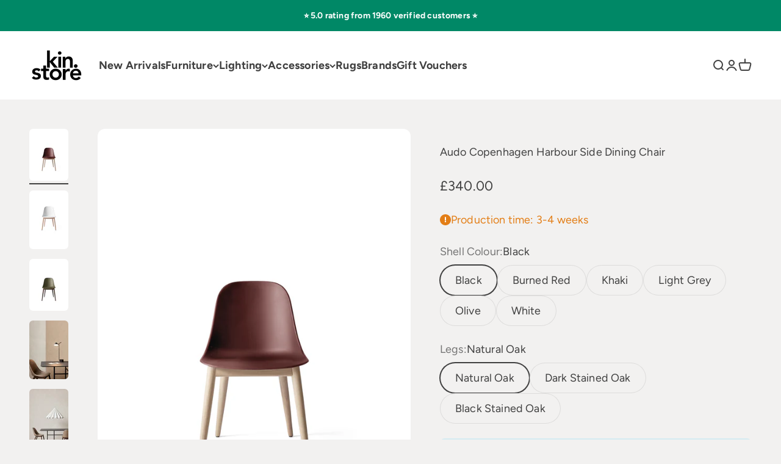

--- FILE ---
content_type: text/html; charset=utf-8
request_url: https://kinstore.co.uk/products/audo-harbour-side-dining-chair?option_values=620613140728,620613271800&section_id=template--24604872606072__main
body_size: 6886
content:
<section id="shopify-section-template--24604872606072__main" class="shopify-section shopify-section--main-product"><style>
  #shopify-section-template--24604872606072__main {
    --section-background-hash: 0;
  }

  #shopify-section-template--24604872606072__main + * {
    --previous-section-background-hash: 0;
  }</style><style>
  #shopify-section-template--24604872606072__main {
    --product-grid: auto / minmax(0, 1fr);
    --product-gallery-media-list-grid: auto / auto-flow 100%;
    --product-gallery-media-list-gap: var(--spacing-0-5);
  }

  @media screen and (max-width: 999px) {
    #shopify-section-template--24604872606072__main {
      --section-spacing-block-start: 0px;
    }
  }

  @media screen and (min-width: 1000px) {
    #shopify-section-template--24604872606072__main {--product-grid: auto / minmax(0, 1.1fr) minmax(0, 0.9fr);
      --product-gallery-media-list-grid: auto / auto-flow 100%;
      --product-gallery-media-list-gap: calc(var(--grid-gutter) / 2);
    }}

  @media screen and (min-width: 1400px) {
    #shopify-section-template--24604872606072__main {
      --product-gallery-media-list-gap: var(--grid-gutter);
    }
  }
</style><div class="section section--tight  section-blends section-full">
  <product-rerender id="product-info-8026846658808-template--24604872606072__main" observe-form="product-form-8026846658808-template--24604872606072__main" allow-partial-rerender>
    <div class="product"><product-gallery form="product-form-8026846658808-template--24604872606072__main" filtered-indexes="[]"allow-zoom="3" class="product-gallery product-gallery--mobile-dots product-gallery--desktop-carousel product-gallery--desktop-thumbnails-left product-gallery--mobile-expanded"><div class="product-gallery__ar-wrapper">
    <div class="product-gallery__media-list-wrapper"><custom-cursor class="product-gallery__cursor" >
          <div class="circle-button circle-button--fill circle-button--lg"><svg role="presentation" focusable="false" width="7" height="10" class="icon icon-chevron-right" viewBox="0 0 7 10">
        <path d="m1 9 4-4-4-4" fill="none" stroke="currentColor" stroke-width="2"></path>
      </svg></div>
        </custom-cursor><media-carousel desktop-mode="carousel_thumbnails_left" adaptive-height initial-index="0"  id="product-gallery-8026846658808-template--24604872606072__main" class="product-gallery__media-list full-bleed scroll-area md:unbleed"><div class="product-gallery__media  snap-center" data-media-type="image" data-media-id="32009210102008" ><img src="//kinstore.co.uk/cdn/shop/products/9394839-0201ZZZZ_Harbour-Side-Chair-BurnedRed-NaturalOak_Front.jpg?v=1690452710&amp;width=3068" alt="Audo Copenhagen Harbour Side Dining Chair" srcset="//kinstore.co.uk/cdn/shop/products/9394839-0201ZZZZ_Harbour-Side-Chair-BurnedRed-NaturalOak_Front.jpg?v=1690452710&amp;width=200 200w, //kinstore.co.uk/cdn/shop/products/9394839-0201ZZZZ_Harbour-Side-Chair-BurnedRed-NaturalOak_Front.jpg?v=1690452710&amp;width=300 300w, //kinstore.co.uk/cdn/shop/products/9394839-0201ZZZZ_Harbour-Side-Chair-BurnedRed-NaturalOak_Front.jpg?v=1690452710&amp;width=400 400w, //kinstore.co.uk/cdn/shop/products/9394839-0201ZZZZ_Harbour-Side-Chair-BurnedRed-NaturalOak_Front.jpg?v=1690452710&amp;width=500 500w, //kinstore.co.uk/cdn/shop/products/9394839-0201ZZZZ_Harbour-Side-Chair-BurnedRed-NaturalOak_Front.jpg?v=1690452710&amp;width=600 600w, //kinstore.co.uk/cdn/shop/products/9394839-0201ZZZZ_Harbour-Side-Chair-BurnedRed-NaturalOak_Front.jpg?v=1690452710&amp;width=700 700w, //kinstore.co.uk/cdn/shop/products/9394839-0201ZZZZ_Harbour-Side-Chair-BurnedRed-NaturalOak_Front.jpg?v=1690452710&amp;width=800 800w, //kinstore.co.uk/cdn/shop/products/9394839-0201ZZZZ_Harbour-Side-Chair-BurnedRed-NaturalOak_Front.jpg?v=1690452710&amp;width=1000 1000w, //kinstore.co.uk/cdn/shop/products/9394839-0201ZZZZ_Harbour-Side-Chair-BurnedRed-NaturalOak_Front.jpg?v=1690452710&amp;width=1200 1200w, //kinstore.co.uk/cdn/shop/products/9394839-0201ZZZZ_Harbour-Side-Chair-BurnedRed-NaturalOak_Front.jpg?v=1690452710&amp;width=1400 1400w, //kinstore.co.uk/cdn/shop/products/9394839-0201ZZZZ_Harbour-Side-Chair-BurnedRed-NaturalOak_Front.jpg?v=1690452710&amp;width=1600 1600w, //kinstore.co.uk/cdn/shop/products/9394839-0201ZZZZ_Harbour-Side-Chair-BurnedRed-NaturalOak_Front.jpg?v=1690452710&amp;width=1800 1800w, //kinstore.co.uk/cdn/shop/products/9394839-0201ZZZZ_Harbour-Side-Chair-BurnedRed-NaturalOak_Front.jpg?v=1690452710&amp;width=2000 2000w, //kinstore.co.uk/cdn/shop/products/9394839-0201ZZZZ_Harbour-Side-Chair-BurnedRed-NaturalOak_Front.jpg?v=1690452710&amp;width=2200 2200w, //kinstore.co.uk/cdn/shop/products/9394839-0201ZZZZ_Harbour-Side-Chair-BurnedRed-NaturalOak_Front.jpg?v=1690452710&amp;width=2400 2400w, //kinstore.co.uk/cdn/shop/products/9394839-0201ZZZZ_Harbour-Side-Chair-BurnedRed-NaturalOak_Front.jpg?v=1690452710&amp;width=2600 2600w, //kinstore.co.uk/cdn/shop/products/9394839-0201ZZZZ_Harbour-Side-Chair-BurnedRed-NaturalOak_Front.jpg?v=1690452710&amp;width=2800 2800w, //kinstore.co.uk/cdn/shop/products/9394839-0201ZZZZ_Harbour-Side-Chair-BurnedRed-NaturalOak_Front.jpg?v=1690452710&amp;width=3000 3000w" width="3068" height="4092" loading="eager" fetchpriority="high" sizes="(max-width: 740px) calc(100vw - 40px), (max-width: 999px) calc(100vw - 64px), min(730px, 40vw)" class="rounded"></div><div class="product-gallery__media  snap-center" data-media-type="image" data-media-id="32009262989560" ><img src="//kinstore.co.uk/cdn/shop/products/9394839-0205ZZZZ_HarbourSideChairNaturalOakWhite_front.jpg?v=1690453495&amp;width=1390" alt="Audo Copenhagen Harbour Side Dining Chair" srcset="//kinstore.co.uk/cdn/shop/products/9394839-0205ZZZZ_HarbourSideChairNaturalOakWhite_front.jpg?v=1690453495&amp;width=200 200w, //kinstore.co.uk/cdn/shop/products/9394839-0205ZZZZ_HarbourSideChairNaturalOakWhite_front.jpg?v=1690453495&amp;width=300 300w, //kinstore.co.uk/cdn/shop/products/9394839-0205ZZZZ_HarbourSideChairNaturalOakWhite_front.jpg?v=1690453495&amp;width=400 400w, //kinstore.co.uk/cdn/shop/products/9394839-0205ZZZZ_HarbourSideChairNaturalOakWhite_front.jpg?v=1690453495&amp;width=500 500w, //kinstore.co.uk/cdn/shop/products/9394839-0205ZZZZ_HarbourSideChairNaturalOakWhite_front.jpg?v=1690453495&amp;width=600 600w, //kinstore.co.uk/cdn/shop/products/9394839-0205ZZZZ_HarbourSideChairNaturalOakWhite_front.jpg?v=1690453495&amp;width=700 700w, //kinstore.co.uk/cdn/shop/products/9394839-0205ZZZZ_HarbourSideChairNaturalOakWhite_front.jpg?v=1690453495&amp;width=800 800w, //kinstore.co.uk/cdn/shop/products/9394839-0205ZZZZ_HarbourSideChairNaturalOakWhite_front.jpg?v=1690453495&amp;width=1000 1000w, //kinstore.co.uk/cdn/shop/products/9394839-0205ZZZZ_HarbourSideChairNaturalOakWhite_front.jpg?v=1690453495&amp;width=1200 1200w" width="1390" height="2085" loading="lazy" fetchpriority="auto" sizes="(max-width: 740px) calc(100vw - 40px), (max-width: 999px) calc(100vw - 64px), min(730px, 40vw)" class="rounded"></div><div class="product-gallery__media  snap-center" data-media-type="image" data-media-id="32009285796088" ><img src="//kinstore.co.uk/cdn/shop/products/9394839-0104ZZZZ_Harbour-Side-Chair-Olive-DarkStainedOak_Front.jpg?v=1690453826&amp;width=3068" alt="Audo Copenhagen Harbour Side Dining Chair" srcset="//kinstore.co.uk/cdn/shop/products/9394839-0104ZZZZ_Harbour-Side-Chair-Olive-DarkStainedOak_Front.jpg?v=1690453826&amp;width=200 200w, //kinstore.co.uk/cdn/shop/products/9394839-0104ZZZZ_Harbour-Side-Chair-Olive-DarkStainedOak_Front.jpg?v=1690453826&amp;width=300 300w, //kinstore.co.uk/cdn/shop/products/9394839-0104ZZZZ_Harbour-Side-Chair-Olive-DarkStainedOak_Front.jpg?v=1690453826&amp;width=400 400w, //kinstore.co.uk/cdn/shop/products/9394839-0104ZZZZ_Harbour-Side-Chair-Olive-DarkStainedOak_Front.jpg?v=1690453826&amp;width=500 500w, //kinstore.co.uk/cdn/shop/products/9394839-0104ZZZZ_Harbour-Side-Chair-Olive-DarkStainedOak_Front.jpg?v=1690453826&amp;width=600 600w, //kinstore.co.uk/cdn/shop/products/9394839-0104ZZZZ_Harbour-Side-Chair-Olive-DarkStainedOak_Front.jpg?v=1690453826&amp;width=700 700w, //kinstore.co.uk/cdn/shop/products/9394839-0104ZZZZ_Harbour-Side-Chair-Olive-DarkStainedOak_Front.jpg?v=1690453826&amp;width=800 800w, //kinstore.co.uk/cdn/shop/products/9394839-0104ZZZZ_Harbour-Side-Chair-Olive-DarkStainedOak_Front.jpg?v=1690453826&amp;width=1000 1000w, //kinstore.co.uk/cdn/shop/products/9394839-0104ZZZZ_Harbour-Side-Chair-Olive-DarkStainedOak_Front.jpg?v=1690453826&amp;width=1200 1200w, //kinstore.co.uk/cdn/shop/products/9394839-0104ZZZZ_Harbour-Side-Chair-Olive-DarkStainedOak_Front.jpg?v=1690453826&amp;width=1400 1400w, //kinstore.co.uk/cdn/shop/products/9394839-0104ZZZZ_Harbour-Side-Chair-Olive-DarkStainedOak_Front.jpg?v=1690453826&amp;width=1600 1600w, //kinstore.co.uk/cdn/shop/products/9394839-0104ZZZZ_Harbour-Side-Chair-Olive-DarkStainedOak_Front.jpg?v=1690453826&amp;width=1800 1800w, //kinstore.co.uk/cdn/shop/products/9394839-0104ZZZZ_Harbour-Side-Chair-Olive-DarkStainedOak_Front.jpg?v=1690453826&amp;width=2000 2000w, //kinstore.co.uk/cdn/shop/products/9394839-0104ZZZZ_Harbour-Side-Chair-Olive-DarkStainedOak_Front.jpg?v=1690453826&amp;width=2200 2200w, //kinstore.co.uk/cdn/shop/products/9394839-0104ZZZZ_Harbour-Side-Chair-Olive-DarkStainedOak_Front.jpg?v=1690453826&amp;width=2400 2400w, //kinstore.co.uk/cdn/shop/products/9394839-0104ZZZZ_Harbour-Side-Chair-Olive-DarkStainedOak_Front.jpg?v=1690453826&amp;width=2600 2600w, //kinstore.co.uk/cdn/shop/products/9394839-0104ZZZZ_Harbour-Side-Chair-Olive-DarkStainedOak_Front.jpg?v=1690453826&amp;width=2800 2800w, //kinstore.co.uk/cdn/shop/products/9394839-0104ZZZZ_Harbour-Side-Chair-Olive-DarkStainedOak_Front.jpg?v=1690453826&amp;width=3000 3000w" width="3068" height="4092" loading="lazy" fetchpriority="auto" sizes="(max-width: 740px) calc(100vw - 40px), (max-width: 999px) calc(100vw - 64px), min(730px, 40vw)" class="rounded"></div><div class="product-gallery__media  snap-center" data-media-type="image" data-media-id="32009353036024" ><img src="//kinstore.co.uk/cdn/shop/files/MENU_PeekTableLamp_Snaregade_HarbourSideChair_2.jpg?v=1690454891&amp;width=1377" alt="Audo Copenhagen Harbour Side Dining Chair" srcset="//kinstore.co.uk/cdn/shop/files/MENU_PeekTableLamp_Snaregade_HarbourSideChair_2.jpg?v=1690454891&amp;width=200 200w, //kinstore.co.uk/cdn/shop/files/MENU_PeekTableLamp_Snaregade_HarbourSideChair_2.jpg?v=1690454891&amp;width=300 300w, //kinstore.co.uk/cdn/shop/files/MENU_PeekTableLamp_Snaregade_HarbourSideChair_2.jpg?v=1690454891&amp;width=400 400w, //kinstore.co.uk/cdn/shop/files/MENU_PeekTableLamp_Snaregade_HarbourSideChair_2.jpg?v=1690454891&amp;width=500 500w, //kinstore.co.uk/cdn/shop/files/MENU_PeekTableLamp_Snaregade_HarbourSideChair_2.jpg?v=1690454891&amp;width=600 600w, //kinstore.co.uk/cdn/shop/files/MENU_PeekTableLamp_Snaregade_HarbourSideChair_2.jpg?v=1690454891&amp;width=700 700w, //kinstore.co.uk/cdn/shop/files/MENU_PeekTableLamp_Snaregade_HarbourSideChair_2.jpg?v=1690454891&amp;width=800 800w, //kinstore.co.uk/cdn/shop/files/MENU_PeekTableLamp_Snaregade_HarbourSideChair_2.jpg?v=1690454891&amp;width=1000 1000w, //kinstore.co.uk/cdn/shop/files/MENU_PeekTableLamp_Snaregade_HarbourSideChair_2.jpg?v=1690454891&amp;width=1200 1200w" width="1377" height="2065" loading="lazy" fetchpriority="auto" sizes="(max-width: 740px) calc(100vw - 40px), (max-width: 999px) calc(100vw - 64px), min(730px, 40vw)" class="rounded"></div><div class="product-gallery__media  snap-center" data-media-type="image" data-media-id="32009353068792" ><img src="//kinstore.co.uk/cdn/shop/files/MENU_HarbourSideChair_DancingPendant_Snaregade.jpg?v=1690454891&amp;width=1371" alt="Audo Copenhagen Harbour Side Dining Chair" srcset="//kinstore.co.uk/cdn/shop/files/MENU_HarbourSideChair_DancingPendant_Snaregade.jpg?v=1690454891&amp;width=200 200w, //kinstore.co.uk/cdn/shop/files/MENU_HarbourSideChair_DancingPendant_Snaregade.jpg?v=1690454891&amp;width=300 300w, //kinstore.co.uk/cdn/shop/files/MENU_HarbourSideChair_DancingPendant_Snaregade.jpg?v=1690454891&amp;width=400 400w, //kinstore.co.uk/cdn/shop/files/MENU_HarbourSideChair_DancingPendant_Snaregade.jpg?v=1690454891&amp;width=500 500w, //kinstore.co.uk/cdn/shop/files/MENU_HarbourSideChair_DancingPendant_Snaregade.jpg?v=1690454891&amp;width=600 600w, //kinstore.co.uk/cdn/shop/files/MENU_HarbourSideChair_DancingPendant_Snaregade.jpg?v=1690454891&amp;width=700 700w, //kinstore.co.uk/cdn/shop/files/MENU_HarbourSideChair_DancingPendant_Snaregade.jpg?v=1690454891&amp;width=800 800w, //kinstore.co.uk/cdn/shop/files/MENU_HarbourSideChair_DancingPendant_Snaregade.jpg?v=1690454891&amp;width=1000 1000w, //kinstore.co.uk/cdn/shop/files/MENU_HarbourSideChair_DancingPendant_Snaregade.jpg?v=1690454891&amp;width=1200 1200w" width="1371" height="2056" loading="lazy" fetchpriority="auto" sizes="(max-width: 740px) calc(100vw - 40px), (max-width: 999px) calc(100vw - 64px), min(730px, 40vw)" class="rounded"></div><div class="product-gallery__media  snap-center" data-media-type="image" data-media-id="32009353101560" ><img src="//kinstore.co.uk/cdn/shop/files/MENU_EaveDiningSofa_HarbourSideDiningChair_HarbourColumnDiningTable_WalkerCeilingWallLamp.jpg?v=1690454891&amp;width=551" alt="Audo Copenhagen Harbour Side Dining Chair" srcset="//kinstore.co.uk/cdn/shop/files/MENU_EaveDiningSofa_HarbourSideDiningChair_HarbourColumnDiningTable_WalkerCeilingWallLamp.jpg?v=1690454891&amp;width=200 200w, //kinstore.co.uk/cdn/shop/files/MENU_EaveDiningSofa_HarbourSideDiningChair_HarbourColumnDiningTable_WalkerCeilingWallLamp.jpg?v=1690454891&amp;width=300 300w, //kinstore.co.uk/cdn/shop/files/MENU_EaveDiningSofa_HarbourSideDiningChair_HarbourColumnDiningTable_WalkerCeilingWallLamp.jpg?v=1690454891&amp;width=400 400w, //kinstore.co.uk/cdn/shop/files/MENU_EaveDiningSofa_HarbourSideDiningChair_HarbourColumnDiningTable_WalkerCeilingWallLamp.jpg?v=1690454891&amp;width=500 500w" width="551" height="801" loading="lazy" fetchpriority="auto" sizes="(max-width: 740px) calc(100vw - 40px), (max-width: 999px) calc(100vw - 64px), min(730px, 40vw)" class="rounded"></div><div class="product-gallery__media  snap-center" data-media-type="image" data-media-id="32009353134328" ><img src="//kinstore.co.uk/cdn/shop/files/MENU_AndrogyneDiningTable_HarbourSideDiningTable.jpg?v=1690454890&amp;width=556" alt="Audo Copenhagen Harbour Side Dining Chair" srcset="//kinstore.co.uk/cdn/shop/files/MENU_AndrogyneDiningTable_HarbourSideDiningTable.jpg?v=1690454890&amp;width=200 200w, //kinstore.co.uk/cdn/shop/files/MENU_AndrogyneDiningTable_HarbourSideDiningTable.jpg?v=1690454890&amp;width=300 300w, //kinstore.co.uk/cdn/shop/files/MENU_AndrogyneDiningTable_HarbourSideDiningTable.jpg?v=1690454890&amp;width=400 400w, //kinstore.co.uk/cdn/shop/files/MENU_AndrogyneDiningTable_HarbourSideDiningTable.jpg?v=1690454890&amp;width=500 500w" width="556" height="782" loading="lazy" fetchpriority="auto" sizes="(max-width: 740px) calc(100vw - 40px), (max-width: 999px) calc(100vw - 64px), min(730px, 40vw)" class="rounded"></div><div class="product-gallery__media  snap-center" data-media-type="image" data-media-id="32044065882360" ><img src="//kinstore.co.uk/cdn/shop/products/9274849_Harbour-Side-Chair-Khaki-BlackOak_Front_new.jpg?v=1691834259&amp;width=3068" alt="Audo Copenhagen Harbour Side Dining Chair" srcset="//kinstore.co.uk/cdn/shop/products/9274849_Harbour-Side-Chair-Khaki-BlackOak_Front_new.jpg?v=1691834259&amp;width=200 200w, //kinstore.co.uk/cdn/shop/products/9274849_Harbour-Side-Chair-Khaki-BlackOak_Front_new.jpg?v=1691834259&amp;width=300 300w, //kinstore.co.uk/cdn/shop/products/9274849_Harbour-Side-Chair-Khaki-BlackOak_Front_new.jpg?v=1691834259&amp;width=400 400w, //kinstore.co.uk/cdn/shop/products/9274849_Harbour-Side-Chair-Khaki-BlackOak_Front_new.jpg?v=1691834259&amp;width=500 500w, //kinstore.co.uk/cdn/shop/products/9274849_Harbour-Side-Chair-Khaki-BlackOak_Front_new.jpg?v=1691834259&amp;width=600 600w, //kinstore.co.uk/cdn/shop/products/9274849_Harbour-Side-Chair-Khaki-BlackOak_Front_new.jpg?v=1691834259&amp;width=700 700w, //kinstore.co.uk/cdn/shop/products/9274849_Harbour-Side-Chair-Khaki-BlackOak_Front_new.jpg?v=1691834259&amp;width=800 800w, //kinstore.co.uk/cdn/shop/products/9274849_Harbour-Side-Chair-Khaki-BlackOak_Front_new.jpg?v=1691834259&amp;width=1000 1000w, //kinstore.co.uk/cdn/shop/products/9274849_Harbour-Side-Chair-Khaki-BlackOak_Front_new.jpg?v=1691834259&amp;width=1200 1200w, //kinstore.co.uk/cdn/shop/products/9274849_Harbour-Side-Chair-Khaki-BlackOak_Front_new.jpg?v=1691834259&amp;width=1400 1400w, //kinstore.co.uk/cdn/shop/products/9274849_Harbour-Side-Chair-Khaki-BlackOak_Front_new.jpg?v=1691834259&amp;width=1600 1600w, //kinstore.co.uk/cdn/shop/products/9274849_Harbour-Side-Chair-Khaki-BlackOak_Front_new.jpg?v=1691834259&amp;width=1800 1800w, //kinstore.co.uk/cdn/shop/products/9274849_Harbour-Side-Chair-Khaki-BlackOak_Front_new.jpg?v=1691834259&amp;width=2000 2000w, //kinstore.co.uk/cdn/shop/products/9274849_Harbour-Side-Chair-Khaki-BlackOak_Front_new.jpg?v=1691834259&amp;width=2200 2200w, //kinstore.co.uk/cdn/shop/products/9274849_Harbour-Side-Chair-Khaki-BlackOak_Front_new.jpg?v=1691834259&amp;width=2400 2400w, //kinstore.co.uk/cdn/shop/products/9274849_Harbour-Side-Chair-Khaki-BlackOak_Front_new.jpg?v=1691834259&amp;width=2600 2600w, //kinstore.co.uk/cdn/shop/products/9274849_Harbour-Side-Chair-Khaki-BlackOak_Front_new.jpg?v=1691834259&amp;width=2800 2800w, //kinstore.co.uk/cdn/shop/products/9274849_Harbour-Side-Chair-Khaki-BlackOak_Front_new.jpg?v=1691834259&amp;width=3000 3000w" width="3068" height="4092" loading="lazy" fetchpriority="auto" sizes="(max-width: 740px) calc(100vw - 40px), (max-width: 999px) calc(100vw - 64px), min(730px, 40vw)" class="rounded"></div></media-carousel><div class="product-gallery__zoom ">
          <button type="button" is="product-zoom-button" class="circle-button circle-button--fill ring">
            <span class="sr-only">Zoom</span><svg role="presentation" fill="none" stroke-width="2" focusable="false" width="15" height="15" class="icon icon-image-zoom" viewBox="0 0 15 15">
        <circle cx="7.067" cy="7.067" r="6.067" stroke="currentColor"></circle>
        <path d="M11.4 11.4 14 14" stroke="currentColor" stroke-linecap="round" stroke-linejoin="round"></path>
        <path d="M7 4v6M4 7h6" stroke="currentColor"></path>
      </svg></button>
        </div></div></div><page-dots class="page-dots  md:hidden" aria-controls="product-gallery-8026846658808-template--24604872606072__main"><button type="button" class="tap-area"  aria-current="true">
          <span class="sr-only">Go to item 1</span>
        </button><button type="button" class="tap-area"  aria-current="false">
          <span class="sr-only">Go to item 2</span>
        </button><button type="button" class="tap-area"  aria-current="false">
          <span class="sr-only">Go to item 3</span>
        </button><button type="button" class="tap-area"  aria-current="false">
          <span class="sr-only">Go to item 4</span>
        </button><button type="button" class="tap-area"  aria-current="false">
          <span class="sr-only">Go to item 5</span>
        </button><button type="button" class="tap-area"  aria-current="false">
          <span class="sr-only">Go to item 6</span>
        </button><button type="button" class="tap-area"  aria-current="false">
          <span class="sr-only">Go to item 7</span>
        </button><button type="button" class="tap-area"  aria-current="false">
          <span class="sr-only">Go to item 8</span>
        </button></page-dots><scroll-shadow class="product-gallery__thumbnail-list-wrapper">
        <page-dots align-selected class="product-gallery__thumbnail-list scroll-area bleed md:unbleed" aria-controls="product-gallery-8026846658808-template--24604872606072__main"><button type="button" class="product-gallery__thumbnail"  aria-current="true" aria-label="Go to item 1"><img src="//kinstore.co.uk/cdn/shop/products/9394839-0201ZZZZ_Harbour-Side-Chair-BurnedRed-NaturalOak_Front.jpg?v=1690452710&amp;width=3068" alt="Audo Copenhagen Harbour Side Dining Chair" srcset="//kinstore.co.uk/cdn/shop/products/9394839-0201ZZZZ_Harbour-Side-Chair-BurnedRed-NaturalOak_Front.jpg?v=1690452710&amp;width=56 56w, //kinstore.co.uk/cdn/shop/products/9394839-0201ZZZZ_Harbour-Side-Chair-BurnedRed-NaturalOak_Front.jpg?v=1690452710&amp;width=64 64w, //kinstore.co.uk/cdn/shop/products/9394839-0201ZZZZ_Harbour-Side-Chair-BurnedRed-NaturalOak_Front.jpg?v=1690452710&amp;width=112 112w, //kinstore.co.uk/cdn/shop/products/9394839-0201ZZZZ_Harbour-Side-Chair-BurnedRed-NaturalOak_Front.jpg?v=1690452710&amp;width=128 128w, //kinstore.co.uk/cdn/shop/products/9394839-0201ZZZZ_Harbour-Side-Chair-BurnedRed-NaturalOak_Front.jpg?v=1690452710&amp;width=168 168w, //kinstore.co.uk/cdn/shop/products/9394839-0201ZZZZ_Harbour-Side-Chair-BurnedRed-NaturalOak_Front.jpg?v=1690452710&amp;width=192 192w" width="3068" height="4092" loading="lazy" sizes="(max-width: 699px) 56px, 64px" class="object-contain rounded-sm">
            </button><button type="button" class="product-gallery__thumbnail"  aria-current="false" aria-label="Go to item 2"><img src="//kinstore.co.uk/cdn/shop/products/9394839-0205ZZZZ_HarbourSideChairNaturalOakWhite_front.jpg?v=1690453495&amp;width=1390" alt="Audo Copenhagen Harbour Side Dining Chair" srcset="//kinstore.co.uk/cdn/shop/products/9394839-0205ZZZZ_HarbourSideChairNaturalOakWhite_front.jpg?v=1690453495&amp;width=56 56w, //kinstore.co.uk/cdn/shop/products/9394839-0205ZZZZ_HarbourSideChairNaturalOakWhite_front.jpg?v=1690453495&amp;width=64 64w, //kinstore.co.uk/cdn/shop/products/9394839-0205ZZZZ_HarbourSideChairNaturalOakWhite_front.jpg?v=1690453495&amp;width=112 112w, //kinstore.co.uk/cdn/shop/products/9394839-0205ZZZZ_HarbourSideChairNaturalOakWhite_front.jpg?v=1690453495&amp;width=128 128w, //kinstore.co.uk/cdn/shop/products/9394839-0205ZZZZ_HarbourSideChairNaturalOakWhite_front.jpg?v=1690453495&amp;width=168 168w, //kinstore.co.uk/cdn/shop/products/9394839-0205ZZZZ_HarbourSideChairNaturalOakWhite_front.jpg?v=1690453495&amp;width=192 192w" width="1390" height="2085" loading="lazy" sizes="(max-width: 699px) 56px, 64px" class="object-contain rounded-sm">
            </button><button type="button" class="product-gallery__thumbnail"  aria-current="false" aria-label="Go to item 3"><img src="//kinstore.co.uk/cdn/shop/products/9394839-0104ZZZZ_Harbour-Side-Chair-Olive-DarkStainedOak_Front.jpg?v=1690453826&amp;width=3068" alt="Audo Copenhagen Harbour Side Dining Chair" srcset="//kinstore.co.uk/cdn/shop/products/9394839-0104ZZZZ_Harbour-Side-Chair-Olive-DarkStainedOak_Front.jpg?v=1690453826&amp;width=56 56w, //kinstore.co.uk/cdn/shop/products/9394839-0104ZZZZ_Harbour-Side-Chair-Olive-DarkStainedOak_Front.jpg?v=1690453826&amp;width=64 64w, //kinstore.co.uk/cdn/shop/products/9394839-0104ZZZZ_Harbour-Side-Chair-Olive-DarkStainedOak_Front.jpg?v=1690453826&amp;width=112 112w, //kinstore.co.uk/cdn/shop/products/9394839-0104ZZZZ_Harbour-Side-Chair-Olive-DarkStainedOak_Front.jpg?v=1690453826&amp;width=128 128w, //kinstore.co.uk/cdn/shop/products/9394839-0104ZZZZ_Harbour-Side-Chair-Olive-DarkStainedOak_Front.jpg?v=1690453826&amp;width=168 168w, //kinstore.co.uk/cdn/shop/products/9394839-0104ZZZZ_Harbour-Side-Chair-Olive-DarkStainedOak_Front.jpg?v=1690453826&amp;width=192 192w" width="3068" height="4092" loading="lazy" sizes="(max-width: 699px) 56px, 64px" class="object-contain rounded-sm">
            </button><button type="button" class="product-gallery__thumbnail"  aria-current="false" aria-label="Go to item 4"><img src="//kinstore.co.uk/cdn/shop/files/MENU_PeekTableLamp_Snaregade_HarbourSideChair_2.jpg?v=1690454891&amp;width=1377" alt="Audo Copenhagen Harbour Side Dining Chair" srcset="//kinstore.co.uk/cdn/shop/files/MENU_PeekTableLamp_Snaregade_HarbourSideChair_2.jpg?v=1690454891&amp;width=56 56w, //kinstore.co.uk/cdn/shop/files/MENU_PeekTableLamp_Snaregade_HarbourSideChair_2.jpg?v=1690454891&amp;width=64 64w, //kinstore.co.uk/cdn/shop/files/MENU_PeekTableLamp_Snaregade_HarbourSideChair_2.jpg?v=1690454891&amp;width=112 112w, //kinstore.co.uk/cdn/shop/files/MENU_PeekTableLamp_Snaregade_HarbourSideChair_2.jpg?v=1690454891&amp;width=128 128w, //kinstore.co.uk/cdn/shop/files/MENU_PeekTableLamp_Snaregade_HarbourSideChair_2.jpg?v=1690454891&amp;width=168 168w, //kinstore.co.uk/cdn/shop/files/MENU_PeekTableLamp_Snaregade_HarbourSideChair_2.jpg?v=1690454891&amp;width=192 192w" width="1377" height="2065" loading="lazy" sizes="(max-width: 699px) 56px, 64px" class="object-contain rounded-sm">
            </button><button type="button" class="product-gallery__thumbnail"  aria-current="false" aria-label="Go to item 5"><img src="//kinstore.co.uk/cdn/shop/files/MENU_HarbourSideChair_DancingPendant_Snaregade.jpg?v=1690454891&amp;width=1371" alt="Audo Copenhagen Harbour Side Dining Chair" srcset="//kinstore.co.uk/cdn/shop/files/MENU_HarbourSideChair_DancingPendant_Snaregade.jpg?v=1690454891&amp;width=56 56w, //kinstore.co.uk/cdn/shop/files/MENU_HarbourSideChair_DancingPendant_Snaregade.jpg?v=1690454891&amp;width=64 64w, //kinstore.co.uk/cdn/shop/files/MENU_HarbourSideChair_DancingPendant_Snaregade.jpg?v=1690454891&amp;width=112 112w, //kinstore.co.uk/cdn/shop/files/MENU_HarbourSideChair_DancingPendant_Snaregade.jpg?v=1690454891&amp;width=128 128w, //kinstore.co.uk/cdn/shop/files/MENU_HarbourSideChair_DancingPendant_Snaregade.jpg?v=1690454891&amp;width=168 168w, //kinstore.co.uk/cdn/shop/files/MENU_HarbourSideChair_DancingPendant_Snaregade.jpg?v=1690454891&amp;width=192 192w" width="1371" height="2056" loading="lazy" sizes="(max-width: 699px) 56px, 64px" class="object-contain rounded-sm">
            </button><button type="button" class="product-gallery__thumbnail"  aria-current="false" aria-label="Go to item 6"><img src="//kinstore.co.uk/cdn/shop/files/MENU_EaveDiningSofa_HarbourSideDiningChair_HarbourColumnDiningTable_WalkerCeilingWallLamp.jpg?v=1690454891&amp;width=551" alt="Audo Copenhagen Harbour Side Dining Chair" srcset="//kinstore.co.uk/cdn/shop/files/MENU_EaveDiningSofa_HarbourSideDiningChair_HarbourColumnDiningTable_WalkerCeilingWallLamp.jpg?v=1690454891&amp;width=56 56w, //kinstore.co.uk/cdn/shop/files/MENU_EaveDiningSofa_HarbourSideDiningChair_HarbourColumnDiningTable_WalkerCeilingWallLamp.jpg?v=1690454891&amp;width=64 64w, //kinstore.co.uk/cdn/shop/files/MENU_EaveDiningSofa_HarbourSideDiningChair_HarbourColumnDiningTable_WalkerCeilingWallLamp.jpg?v=1690454891&amp;width=112 112w, //kinstore.co.uk/cdn/shop/files/MENU_EaveDiningSofa_HarbourSideDiningChair_HarbourColumnDiningTable_WalkerCeilingWallLamp.jpg?v=1690454891&amp;width=128 128w, //kinstore.co.uk/cdn/shop/files/MENU_EaveDiningSofa_HarbourSideDiningChair_HarbourColumnDiningTable_WalkerCeilingWallLamp.jpg?v=1690454891&amp;width=168 168w, //kinstore.co.uk/cdn/shop/files/MENU_EaveDiningSofa_HarbourSideDiningChair_HarbourColumnDiningTable_WalkerCeilingWallLamp.jpg?v=1690454891&amp;width=192 192w" width="551" height="801" loading="lazy" sizes="(max-width: 699px) 56px, 64px" class="object-contain rounded-sm">
            </button><button type="button" class="product-gallery__thumbnail"  aria-current="false" aria-label="Go to item 7"><img src="//kinstore.co.uk/cdn/shop/files/MENU_AndrogyneDiningTable_HarbourSideDiningTable.jpg?v=1690454890&amp;width=556" alt="Audo Copenhagen Harbour Side Dining Chair" srcset="//kinstore.co.uk/cdn/shop/files/MENU_AndrogyneDiningTable_HarbourSideDiningTable.jpg?v=1690454890&amp;width=56 56w, //kinstore.co.uk/cdn/shop/files/MENU_AndrogyneDiningTable_HarbourSideDiningTable.jpg?v=1690454890&amp;width=64 64w, //kinstore.co.uk/cdn/shop/files/MENU_AndrogyneDiningTable_HarbourSideDiningTable.jpg?v=1690454890&amp;width=112 112w, //kinstore.co.uk/cdn/shop/files/MENU_AndrogyneDiningTable_HarbourSideDiningTable.jpg?v=1690454890&amp;width=128 128w, //kinstore.co.uk/cdn/shop/files/MENU_AndrogyneDiningTable_HarbourSideDiningTable.jpg?v=1690454890&amp;width=168 168w, //kinstore.co.uk/cdn/shop/files/MENU_AndrogyneDiningTable_HarbourSideDiningTable.jpg?v=1690454890&amp;width=192 192w" width="556" height="782" loading="lazy" sizes="(max-width: 699px) 56px, 64px" class="object-contain rounded-sm">
            </button><button type="button" class="product-gallery__thumbnail"  aria-current="false" aria-label="Go to item 8"><img src="//kinstore.co.uk/cdn/shop/products/9274849_Harbour-Side-Chair-Khaki-BlackOak_Front_new.jpg?v=1691834259&amp;width=3068" alt="Audo Copenhagen Harbour Side Dining Chair" srcset="//kinstore.co.uk/cdn/shop/products/9274849_Harbour-Side-Chair-Khaki-BlackOak_Front_new.jpg?v=1691834259&amp;width=56 56w, //kinstore.co.uk/cdn/shop/products/9274849_Harbour-Side-Chair-Khaki-BlackOak_Front_new.jpg?v=1691834259&amp;width=64 64w, //kinstore.co.uk/cdn/shop/products/9274849_Harbour-Side-Chair-Khaki-BlackOak_Front_new.jpg?v=1691834259&amp;width=112 112w, //kinstore.co.uk/cdn/shop/products/9274849_Harbour-Side-Chair-Khaki-BlackOak_Front_new.jpg?v=1691834259&amp;width=128 128w, //kinstore.co.uk/cdn/shop/products/9274849_Harbour-Side-Chair-Khaki-BlackOak_Front_new.jpg?v=1691834259&amp;width=168 168w, //kinstore.co.uk/cdn/shop/products/9274849_Harbour-Side-Chair-Khaki-BlackOak_Front_new.jpg?v=1691834259&amp;width=192 192w" width="3068" height="4092" loading="lazy" sizes="(max-width: 699px) 56px, 64px" class="object-contain rounded-sm">
            </button></page-dots>
      </scroll-shadow></product-gallery><safe-sticky class="product-info"><div class="product-info__block-item" data-block-id="badges" data-block-type="badges" ></div><div class="product-info__block-item" data-block-id="title" data-block-type="title" ><h1 class="product-info__title h2">Audo Copenhagen Harbour Side Dining Chair</h1></div><div class="product-info__block-item" data-block-id="price" data-block-type="price" ><div class="product-info__price">
              <div class="rating-with-text"><price-list class="price-list price-list--lg "><sale-price class="text-lg">
      <span class="sr-only">Sale price</span>£340.00</sale-price></price-list></div></div></div><div class="product-info__block-item" data-block-id="49c58b5f-7211-4eab-a021-d0c6f356c082" data-block-type="inventory" ><div class="product-info__inventory"><variant-inventory> 
              
            <span class="text-with-icon text-warning"><svg role="presentation" focusable="false" width="18" height="18" class="icon icon-warning" style="--icon-height: 18px" viewBox="0 0 18 18">
        <path d="M0 9C0 4.02944 4.02944 0 9 0C13.9706 0 18 4.02944 18 9C18 13.9706 13.9706 18 9 18C4.02944 18 0 13.9706 0 9Z" fill="currentColor"></path>
        <path d="M7.98347 10.156V4.504H9.99947V10.156H7.98347ZM10.1675 11.98C10.1675 12.14 10.1355 12.292 10.0715 12.436C10.0155 12.572 9.93147 12.692 9.81947 12.796C9.71547 12.892 9.59147 12.968 9.44747 13.024C9.30347 13.088 9.15147 13.12 8.99147 13.12C8.83147 13.12 8.67947 13.092 8.53547 13.036C8.39947 12.98 8.27947 12.9 8.17547 12.796C8.07147 12.692 7.98747 12.572 7.92347 12.436C7.85947 12.3 7.82747 12.152 7.82747 11.992C7.82747 11.84 7.85547 11.696 7.91147 11.56C7.97547 11.416 8.05947 11.292 8.16347 11.188C8.26747 11.084 8.39147 11.004 8.53547 10.948C8.67947 10.884 8.83147 10.852 8.99147 10.852C9.15147 10.852 9.30347 10.884 9.44747 10.948C9.59147 11.004 9.71547 11.084 9.81947 11.188C9.93147 11.284 10.0155 11.404 10.0715 11.548C10.1355 11.684 10.1675 11.828 10.1675 11.98Z" fill="#ffffff"></path>
      </svg>Production time: 3-4 weeks 
                    
             
            </span></variant-inventory></div></div><div class="product-info__block-item" data-block-id="variant_picker" data-block-type="variant-picker" ><div class="product-info__variant-picker"><variant-picker class="variant-picker" section-id="template--24604872606072__main" handle="audo-harbour-side-dining-chair" form-id="product-form-8026846658808-template--24604872606072__main" update-url><script data-variant type="application/json">{"id":43930070286584,"title":"Khaki \/ Natural Oak","option1":"Khaki","option2":"Natural Oak","option3":null,"sku":"9394839-0202ZZZZ","requires_shipping":true,"taxable":true,"featured_image":null,"available":true,"name":"Audo Copenhagen Harbour Side Dining Chair - Khaki \/ Natural Oak","public_title":"Khaki \/ Natural Oak","options":["Khaki","Natural Oak"],"price":34000,"weight":0,"compare_at_price":null,"inventory_management":"shopify","barcode":null,"requires_selling_plan":false,"selling_plan_allocations":[]}</script>

      <fieldset class="variant-picker__option">
        <div class="variant-picker__option-info">
          <div class="h-stack gap-2">
            <legend class="text-subdued">Shell Colour:</legend>
            <span>Khaki</span>
          </div></div><div >
            <div class="variant-picker__option-values wrap gap-2">
              <input class="sr-only" type="radio" name="product-form-8026846658808-template--24604872606072__main-option1" id="option-value-1-template--24604872606072__main-product-form-8026846658808-template--24604872606072__main-option1-620613075192" value="620613075192" form="product-form-8026846658808-template--24604872606072__main"    data-option-position="1" ><label class="block-swatch  " for="option-value-1-template--24604872606072__main-product-form-8026846658808-template--24604872606072__main-option1-620613075192"><span>Black</span>
    </label><input class="sr-only" type="radio" name="product-form-8026846658808-template--24604872606072__main-option1" id="option-value-2-template--24604872606072__main-product-form-8026846658808-template--24604872606072__main-option1-620613107960" value="620613107960" form="product-form-8026846658808-template--24604872606072__main"    data-option-position="1" ><label class="block-swatch  " for="option-value-2-template--24604872606072__main-product-form-8026846658808-template--24604872606072__main-option1-620613107960"><span>Burned Red</span>
    </label><input class="sr-only" type="radio" name="product-form-8026846658808-template--24604872606072__main-option1" id="option-value-3-template--24604872606072__main-product-form-8026846658808-template--24604872606072__main-option1-620613140728" value="620613140728" form="product-form-8026846658808-template--24604872606072__main" checked="checked"   data-option-position="1" ><label class="block-swatch  " for="option-value-3-template--24604872606072__main-product-form-8026846658808-template--24604872606072__main-option1-620613140728"><span>Khaki</span>
    </label><input class="sr-only" type="radio" name="product-form-8026846658808-template--24604872606072__main-option1" id="option-value-4-template--24604872606072__main-product-form-8026846658808-template--24604872606072__main-option1-620613173496" value="620613173496" form="product-form-8026846658808-template--24604872606072__main"    data-option-position="1" ><label class="block-swatch  " for="option-value-4-template--24604872606072__main-product-form-8026846658808-template--24604872606072__main-option1-620613173496"><span>Light Grey</span>
    </label><input class="sr-only" type="radio" name="product-form-8026846658808-template--24604872606072__main-option1" id="option-value-5-template--24604872606072__main-product-form-8026846658808-template--24604872606072__main-option1-620613206264" value="620613206264" form="product-form-8026846658808-template--24604872606072__main"    data-option-position="1" ><label class="block-swatch  " for="option-value-5-template--24604872606072__main-product-form-8026846658808-template--24604872606072__main-option1-620613206264"><span>Olive</span>
    </label><input class="sr-only" type="radio" name="product-form-8026846658808-template--24604872606072__main-option1" id="option-value-6-template--24604872606072__main-product-form-8026846658808-template--24604872606072__main-option1-620613239032" value="620613239032" form="product-form-8026846658808-template--24604872606072__main"    data-option-position="1" ><label class="block-swatch  " for="option-value-6-template--24604872606072__main-product-form-8026846658808-template--24604872606072__main-option1-620613239032"><span>White</span>
    </label>
            </div>
          </div></fieldset>

      <fieldset class="variant-picker__option">
        <div class="variant-picker__option-info">
          <div class="h-stack gap-2">
            <legend class="text-subdued">Legs:</legend>
            <span>Natural Oak</span>
          </div></div><div >
            <div class="variant-picker__option-values wrap gap-2">
              <input class="sr-only" type="radio" name="product-form-8026846658808-template--24604872606072__main-option2" id="option-value-1-template--24604872606072__main-product-form-8026846658808-template--24604872606072__main-option2-620613271800" value="620613271800" form="product-form-8026846658808-template--24604872606072__main" checked="checked"   data-option-position="2" ><label class="block-swatch  " for="option-value-1-template--24604872606072__main-product-form-8026846658808-template--24604872606072__main-option2-620613271800"><span>Natural Oak</span>
    </label><input class="sr-only" type="radio" name="product-form-8026846658808-template--24604872606072__main-option2" id="option-value-2-template--24604872606072__main-product-form-8026846658808-template--24604872606072__main-option2-620613304568" value="620613304568" form="product-form-8026846658808-template--24604872606072__main"    data-option-position="2" ><label class="block-swatch  " for="option-value-2-template--24604872606072__main-product-form-8026846658808-template--24604872606072__main-option2-620613304568"><span>Dark Stained Oak</span>
    </label><input class="sr-only" type="radio" name="product-form-8026846658808-template--24604872606072__main-option2" id="option-value-3-template--24604872606072__main-product-form-8026846658808-template--24604872606072__main-option2-620613337336" value="620613337336" form="product-form-8026846658808-template--24604872606072__main"    data-option-position="2" ><label class="block-swatch  " for="option-value-3-template--24604872606072__main-product-form-8026846658808-template--24604872606072__main-option2-620613337336"><span>Black Stained Oak</span>
    </label>
            </div>
          </div></fieldset></variant-picker></div></div><div class="product-info__block-item" data-block-id="f6502ea0-4e94-492f-b896-3a1a102abf85" data-block-type="product-variations" ></div><div class="product-info__block-item" data-block-id="icon_points_NEzNcr" data-block-type="icon-points" ><div class="ProductUsp__Wrapper IconPoints prose text-sm"
  style="background: #d4ebf2; padding: 8px 10px; border-radius: 8px;"><p class="ProductUsp u-h6">
      <span class="text-with-icon"><svg role="presentation" fill="none" focusable="false" stroke-width="2" width="24" height="24" class="icon icon-picto-star" viewBox="0 0 24 24">
        <path d="M11.206 1.934a.857.857 0 0 1 1.588 0l2.468 6.019 6.647.582a.857.857 0 0 1 .47 1.516l-4.535 3.723a.857.857 0 0 0-.291.844l1.416 6.565a.857.857 0 0 1-1.314.892L12 18.295l-5.655 3.78a.857.857 0 0 1-1.314-.892l1.418-6.565a.857.857 0 0 0-.295-.844l-4.532-3.723a.857.857 0 0 1 .47-1.516l6.647-.582 2.469-6.02h-.002Z" fill="currentColor" fill-opacity=".12" stroke="currentColor" stroke-linejoin="round"/>
      </svg></span>
      <span class="usp-text">Trusted by 2,000+ design lovers</span>
    </p><variant-inventory><p class="ProductUsp u-h6">
      <span class="text-with-icon"><svg role="presentation" fill="none" focusable="false" stroke-width="2" width="24" height="24" class="icon icon-picto-timer" viewBox="0 0 24 24">
        <path d="M12 22.488A8.874 8.874 0 1 0 12 4.74a8.874 8.874 0 0 0 0 17.748v0Z" fill="currentColor" fill-opacity=".12" stroke="currentColor" stroke-linecap="round" stroke-linejoin="round"/>
        <path d="M1.512 4.74a14.021 14.021 0 0 1 4.034-3.228M22.488 4.74a14.021 14.021 0 0 0-4.033-3.228M12 8.774v4.837h4.034" stroke="currentColor" stroke-linecap="round" stroke-linejoin="round"/>
      </svg></span>
      <span class="usp-text">Production time:  3–4 weeks</span>
    </p></variant-inventory><p class="ProductUsp u-h6">
      <span class="text-with-icon"><svg role="presentation" fill="none" focusable="false" stroke-width="2" width="24" height="24" class="icon icon-picto-truck" viewBox="0 0 24 24">
        <path d="M19 17.798h1.868a1.714 1.714 0 0 0 1.715-1.715V11.25a3.274 3.274 0 0 0-3.275-3.274H14.395l-.097 7.869" stroke="currentColor" stroke-linecap="round" stroke-linejoin="round"/>
        <path d="M8.71 18.175c1.565 0 3.094-.16 4.572-.321m-9.94-.087a1.78 1.78 0 0 1-1.576-1.56c-.189-1.594-.407-3.256-.407-4.96 0-1.705.216-3.366.405-4.96a1.783 1.783 0 0 1 1.577-1.56c1.725-.186 3.523-.409 5.37-.409s3.644.223 5.368.408a1.783 1.783 0 0 1 1.578 1.56c.066.564.136 1.135.199 1.714" stroke="currentColor"/>
        <path d="M16.061 21.069a2.894 2.894 0 1 1 0-5.793 2.894 2.894 0 0 1 0 5.794v-.001ZM5.832 21.069a2.894 2.894 0 1 1 0-5.792 2.894 2.894 0 0 1 0 5.793v-.001Z" fill="currentColor" fill-opacity=".12" stroke="currentColor" stroke-linecap="round" stroke-linejoin="round"/>
      </svg></span>
      <span class="usp-text">UK delivery from £24</span>
    </p><p class="ProductUsp u-h6">
      <span class="text-with-icon"><svg role="presentation" fill="none" focusable="false" stroke-width="2" width="24" height="24" class="icon icon-picto-comment" viewBox="0 0 24 24">
        <path d="M6.903 2.822A10.442 10.442 0 1 1 8.4 21.477l-5.709.95a.857.857 0 0 1-.953-1.118l1.46-4.356A10.442 10.442 0 0 1 6.904 2.822v0Z" fill="currentColor" fill-opacity=".12" stroke="currentColor" stroke-linecap="round" stroke-linejoin="round"/>
        <path d="M8.251 9.429h8.357M8.251 14.571h6.32" stroke="currentColor" stroke-linecap="round" stroke-linejoin="round"/>
      </svg></span>
      <span class="usp-text">Independent, family-run UK store</span>
    </p><p class="ProductUsp u-h6">
        <span class="text-with-icon"><svg role="presentation" fill="none" focusable="false" stroke-width="2" width="24" height="24" class="icon icon-picto-pin" viewBox="0 0 24 24">
        <path fill-rule="evenodd" clip-rule="evenodd" d="M20.223 9.51c0 5.526-5.047 10.497-7.233 12.392a1.5 1.5 0 0 1-1.98 0C8.823 20.007 3.776 15.035 3.776 9.51a8.224 8.224 0 0 1 16.447 0Zm-4.855-.484a3.368 3.368 0 1 1-6.736 0 3.368 3.368 0 0 1 6.736 0Z" fill="currentColor" fill-opacity=".12" stroke="currentColor" stroke-linecap="round" stroke-linejoin="round"/>
      </svg></span>
        <span class="usp-text">UK’s top rated design store</span>
      </p><p class="ProductUsp u-h6">
      <span class="text-with-icon"><svg role="presentation" fill="none" focusable="false" stroke-width="2" width="24" height="24" class="icon icon-picto-send" viewBox="0 0 24 24">
        <path d="M21.394 2.206c-1.128-1.126-3.296-1.36-11.5 2.01-5.716 2.35-9.018 3.738-8.44 7.316.254 1.572 1.87 3.984 3.689 5.925v3.524c0 1.49 1.766 2.27 2.868 1.269L9.4 20.986c.985.61 1.92 1.04 2.667 1.16 3.578.579 4.968-2.727 7.317-8.442 3.368-8.205 3.135-10.371 2.009-11.498h.001Z" stroke="currentColor" stroke-linejoin="round"/>
        <path d="M21.549 2.376 4.684 16.951c-1.626-1.84-2.997-3.98-3.23-5.417-.578-3.58 2.726-4.972 8.443-7.319C18.099.847 20.268 1.08 21.393 2.206c.055.053.106.11.156.17Z" fill="currentColor" fill-opacity=".12" stroke="currentColor" stroke-linejoin="round"/>
      </svg></span>
      <span class="usp-text">UK stock, showroom & staff</span>
    </p>
</div>

<style>
  /* Tight 2-col desktop / 1-col mobile */
  #shopify-section-template--24604872606072__main .ProductUsp__Wrapper.IconPoints{
    display:grid;
    grid-template-columns:repeat(2, minmax(0,1fr));
    gap:10px 14px;
  }
  @media (max-width: 749px){
    #shopify-section-template--24604872606072__main .ProductUsp__Wrapper.IconPoints{
      grid-template-columns:1fr;
      gap:6px;
      padding: 8px 8px;
    }
  }
  #shopify-section-template--24604872606072__main .ProductUsp__Wrapper.IconPoints .ProductUsp{
    display:flex;
    align-items:flex-start;
    margin:0;
    padding:8px 12px;
    border-radius:8px;
    
    color: #1c6e7d;
  }
  #shopify-section-template--24604872606072__main .ProductUsp__Wrapper .text-with-icon{
    display:inline-flex;
    margin-right:8px;
    line-height:1;
  }
  #shopify-section-template--24604872606072__main .ProductUsp__Wrapper .usp-text{
    font-weight:400;
  }

    @media (max-width: 749px){
    /* tighter grid gap + wrapper padding on mobile */
    #shopify-section-template--24604872606072__main .ProductUsp__Wrapper.IconPoints{
      gap: 4px;                 /* was 6px */
      padding: 6px 6px !important; /* was 8px 8px when bg enabled */
    }
    /* tighter padding inside each row */
    #shopify-section-template--24604872606072__main .ProductUsp__Wrapper.IconPoints .ProductUsp{
      padding: 4px 6px;         /* was 6px 10px (defaults) */
    }
    /* slightly reduce icon/text spacing + line-height */
    #shopify-section-template--24604872606072__main .ProductUsp__Wrapper .text-with-icon{
      margin-right: 6px;        /* was 8px */
    }
    #shopify-section-template--24604872606072__main .ProductUsp__Wrapper .usp-text{
      line-height: 1.25;        /* a touch tighter */
    }
  }
</style>
</div><div class="product-info__block-item" data-block-id="buy_buttons" data-block-type="buy-buttons" ><div class="product-info__buy-buttons"><form method="post" action="/cart/add" id="product-form-8026846658808-template--24604872606072__main" accept-charset="UTF-8" class="shopify-product-form" enctype="multipart/form-data" is="product-form"><input type="hidden" name="form_type" value="product" /><input type="hidden" name="utf8" value="✓" /><input type="hidden" disabled name="id" value="43930070286584"><div class="v-stack gap-4"><buy-buttons class="buy-buttons " template="" form="product-form-8026846658808-template--24604872606072__main">
<button type="submit" class="button button--xl"
  
  
  
  
  
  
  
  is="custom-button"
 >Add to cart</button></buy-buttons>
  </div><input type="hidden" name="product-id" value="8026846658808" /><input type="hidden" name="section-id" value="template--24604872606072__main" /></form></div></div><div class="product-info__block-item" data-block-id="separator" data-block-type="separator" ><hr class="product-info__separator"></div><div class="product-info__block-group product-info__offer-list" data-group-type="product-info__offer-list"><div class="product-info__block-item" data-block-id="offer_K3GEGh" data-block-type="offer" ><div class="offer  bg-custom text-custom"style="--background: 234 242 237; --text-color: 0 163 65;" ><div class="text-with-icon"><svg role="presentation" fill="none" focusable="false" stroke-width="2" width="24" height="24" class="icon icon-picto-like" viewBox="0 0 24 24">
        <path d="M7.05 19.41H6V9.6h1.05l4.17-7.234a2.16 2.16 0 0 1 4.008 1.376l-.4 2.875h3.412c1.491 0 4.476 1.492 4.476 4.474 0 2.983-3 9.81-6.173 9.81-4.178 0-7.75-.995-9.49-1.492l-.002.002Z" stroke="currentColor" stroke-linecap="round" stroke-linejoin="round"/>
        <path d="M1.286 9.214a2.357 2.357 0 1 1 4.714 0v9.857a2.357 2.357 0 1 1-4.714 0V9.214Z" fill="currentColor" fill-opacity=".12" stroke="currentColor" stroke-linejoin="round"/>
      </svg><span class="bold text-sm">Reasons to buy from kin.</span></div><div class="prose text-sm"><ul><li>We sell 100% authentic designs </li><li>An independent UK company</li><li>We're here to help - <a href="/pages/contact" target="_blank" title="Contact us">Contact us here</a></li></ul></div></div></div><div class="product-info__block-item" data-block-id="offer_6pLQQk" data-block-type="offer" ><div class="offer  bg-custom text-custom"style="--background: 241 227 208; --text-color: 227 126 22;" ><div class="text-with-icon"><svg role="presentation" fill="none" focusable="false" stroke-width="2" width="24" height="24" class="icon icon-picto-coupon" viewBox="0 0 24 24">
        <path fill-rule="evenodd" clip-rule="evenodd" d="M16.89 21.975c-1.325.974-3.176.9-4.391-.209a131.923 131.923 0 0 1-9.792-9.94 3.17 3.17 0 0 1-.753-1.5C1.56 8.293.727 3.222 1.976 1.972c1.25-1.25 6.32-.416 8.352-.022.56.111 1.078.371 1.502.752a131.922 131.922 0 0 1 9.94 9.792c1.109 1.214 1.18 3.067.209 4.392-.701.955-1.442 1.914-2.31 2.78-.865.865-1.823 1.607-2.778 2.308ZM9.458 6.523a2.073 2.073 0 1 1-2.93 2.931 2.073 2.073 0 0 1 2.93-2.931Z" fill="currentColor" fill-opacity=".12" stroke="currentColor"/>
      </svg><span class="bold text-sm">Trade Discounts</span></div><div class="prose text-sm"><p>If you are specifying products for a design project, we offer trade discounts on qualifying purchases. <a href="/pages/contact" target="_blank" title="Contact us">Contact us here</a></p></div></div></div></div><div class="product-info__block-item" data-block-id="text_xUQ6PA" data-block-type="text" ><div class="product-info__text">
              <div class="prose"><h3><strong>Product description</strong></h3></div>
            </div></div><div class="product-info__block-item" data-block-id="description" data-block-type="description" ><div class="product-info__description">
                <div class="prose"><p><span data-mce-fragment="1">Conceived during the design process for Audo’s new creative destination Audo House located in Copenhagen’s thriving Nordhavn (Northern Harbour) area, the <strong data-mce-fragment="1">Audo Harbour Chair</strong> is the result of fulfilling a variety of needs (among others) comfortable versatility. Designed specifically for Audo House, the dining chair is ideal for anything from restaurants, conferences, offices, or in the comfort of one’s own home. </span></p></div>
              </div></div></safe-sticky></div>
  </product-rerender>
</div><product-rerender id="product-form-8026846658808-template--24604872606072__main-sticky-bar" observe-form="product-form-8026846658808-template--24604872606072__main"><product-quick-add form="product-form-8026846658808-template--24604872606072__main" class="product-quick-add"><buy-buttons template="" form="product-form-8026846658808-template--24604872606072__main" class="sm:hidden">
<button type="submit" class="button button--lg button--secondary w-full"
  
  
  
  
  form="product-form-8026846658808-template--24604872606072__main"
  
  
  is="custom-button"
 >Add to cart</button></buy-buttons><div class="product-quick-add__variant  hidden sm:grid"><variant-media widths="80,160" form="product-form-8026846658808-template--24604872606072__main"><img src="//kinstore.co.uk/cdn/shop/products/9394839-0201ZZZZ_Harbour-Side-Chair-BurnedRed-NaturalOak_Front.jpg?v=1690452710&amp;width=3068" alt="Audo Copenhagen Harbour Side Dining Chair" srcset="//kinstore.co.uk/cdn/shop/products/9394839-0201ZZZZ_Harbour-Side-Chair-BurnedRed-NaturalOak_Front.jpg?v=1690452710&amp;width=80 80w, //kinstore.co.uk/cdn/shop/products/9394839-0201ZZZZ_Harbour-Side-Chair-BurnedRed-NaturalOak_Front.jpg?v=1690452710&amp;width=160 160w" width="3068" height="4092" loading="lazy" sizes="80px" class="rounded-xs"></variant-media><div class="v-stack gap-0.5"><a href="/products/audo-harbour-side-dining-chair" class="bold truncate-text">Audo Copenhagen Harbour Side Dining Chair</a><price-list class="price-list  "><sale-price class="text-subdued">
      <span class="sr-only">Sale price</span>£340.00</sale-price></price-list></div>

          <buy-buttons template="" form="product-form-8026846658808-template--24604872606072__main" force-secondary-button>
<button type="submit" class="button button--secondary"
  
  
  
  
  form="product-form-8026846658808-template--24604872606072__main"
  
  
  is="custom-button"
 >Add to cart</button></buy-buttons>
        </div>
      </product-quick-add></product-rerender><template id="quick-buy-content"><product-rerender id="quick-buy-modal-content" observe-form="quick-buy-form-8026846658808-template--24604872606072__main">
    <div class="quick-buy-drawer__variant text-start h-stack gap-6" slot="header"><variant-media widths="80,160" form="quick-buy-form-8026846658808-template--24604872606072__main"><img src="//kinstore.co.uk/cdn/shop/products/9394839-0201ZZZZ_Harbour-Side-Chair-BurnedRed-NaturalOak_Front.jpg?v=1690452710&amp;width=3068" alt="Audo Copenhagen Harbour Side Dining Chair" srcset="//kinstore.co.uk/cdn/shop/products/9394839-0201ZZZZ_Harbour-Side-Chair-BurnedRed-NaturalOak_Front.jpg?v=1690452710&amp;width=80 80w, //kinstore.co.uk/cdn/shop/products/9394839-0201ZZZZ_Harbour-Side-Chair-BurnedRed-NaturalOak_Front.jpg?v=1690452710&amp;width=160 160w" width="3068" height="4092" loading="lazy" sizes="80px" class="quick-buy-drawer__media rounded-xs"></variant-media><div class="v-stack gap-0.5">
        <a href="/products/audo-harbour-side-dining-chair" class="bold justify-self-start">Audo Copenhagen Harbour Side Dining Chair</a><price-list class="price-list  "><sale-price class="text-subdued">
      <span class="sr-only">Sale price</span>£340.00</sale-price></price-list></div>
    </div>

    <div class="quick-buy-drawer__info"><variant-picker class="variant-picker" section-id="template--24604872606072__main" handle="audo-harbour-side-dining-chair" form-id="quick-buy-form-8026846658808-template--24604872606072__main" ><script data-variant type="application/json">{"id":43930070286584,"title":"Khaki \/ Natural Oak","option1":"Khaki","option2":"Natural Oak","option3":null,"sku":"9394839-0202ZZZZ","requires_shipping":true,"taxable":true,"featured_image":null,"available":true,"name":"Audo Copenhagen Harbour Side Dining Chair - Khaki \/ Natural Oak","public_title":"Khaki \/ Natural Oak","options":["Khaki","Natural Oak"],"price":34000,"weight":0,"compare_at_price":null,"inventory_management":"shopify","barcode":null,"requires_selling_plan":false,"selling_plan_allocations":[]}</script>

      <fieldset class="variant-picker__option">
        <div class="variant-picker__option-info">
          <div class="h-stack gap-2">
            <legend class="text-subdued">Shell Colour:</legend>
            <span>Khaki</span>
          </div></div><div >
            <div class="variant-picker__option-values wrap gap-2">
              <input class="sr-only" type="radio" name="quick-buy-form-8026846658808-template--24604872606072__main-option1" id="option-value-1-template--24604872606072__main-quick-buy-form-8026846658808-template--24604872606072__main-option1-620613075192" value="620613075192" form="quick-buy-form-8026846658808-template--24604872606072__main"    data-option-position="1" ><label class="block-swatch  " for="option-value-1-template--24604872606072__main-quick-buy-form-8026846658808-template--24604872606072__main-option1-620613075192"><span>Black</span>
    </label><input class="sr-only" type="radio" name="quick-buy-form-8026846658808-template--24604872606072__main-option1" id="option-value-2-template--24604872606072__main-quick-buy-form-8026846658808-template--24604872606072__main-option1-620613107960" value="620613107960" form="quick-buy-form-8026846658808-template--24604872606072__main"    data-option-position="1" ><label class="block-swatch  " for="option-value-2-template--24604872606072__main-quick-buy-form-8026846658808-template--24604872606072__main-option1-620613107960"><span>Burned Red</span>
    </label><input class="sr-only" type="radio" name="quick-buy-form-8026846658808-template--24604872606072__main-option1" id="option-value-3-template--24604872606072__main-quick-buy-form-8026846658808-template--24604872606072__main-option1-620613140728" value="620613140728" form="quick-buy-form-8026846658808-template--24604872606072__main" checked="checked"   data-option-position="1" ><label class="block-swatch  " for="option-value-3-template--24604872606072__main-quick-buy-form-8026846658808-template--24604872606072__main-option1-620613140728"><span>Khaki</span>
    </label><input class="sr-only" type="radio" name="quick-buy-form-8026846658808-template--24604872606072__main-option1" id="option-value-4-template--24604872606072__main-quick-buy-form-8026846658808-template--24604872606072__main-option1-620613173496" value="620613173496" form="quick-buy-form-8026846658808-template--24604872606072__main"    data-option-position="1" ><label class="block-swatch  " for="option-value-4-template--24604872606072__main-quick-buy-form-8026846658808-template--24604872606072__main-option1-620613173496"><span>Light Grey</span>
    </label><input class="sr-only" type="radio" name="quick-buy-form-8026846658808-template--24604872606072__main-option1" id="option-value-5-template--24604872606072__main-quick-buy-form-8026846658808-template--24604872606072__main-option1-620613206264" value="620613206264" form="quick-buy-form-8026846658808-template--24604872606072__main"    data-option-position="1" ><label class="block-swatch  " for="option-value-5-template--24604872606072__main-quick-buy-form-8026846658808-template--24604872606072__main-option1-620613206264"><span>Olive</span>
    </label><input class="sr-only" type="radio" name="quick-buy-form-8026846658808-template--24604872606072__main-option1" id="option-value-6-template--24604872606072__main-quick-buy-form-8026846658808-template--24604872606072__main-option1-620613239032" value="620613239032" form="quick-buy-form-8026846658808-template--24604872606072__main"    data-option-position="1" ><label class="block-swatch  " for="option-value-6-template--24604872606072__main-quick-buy-form-8026846658808-template--24604872606072__main-option1-620613239032"><span>White</span>
    </label>
            </div>
          </div></fieldset>

      <fieldset class="variant-picker__option">
        <div class="variant-picker__option-info">
          <div class="h-stack gap-2">
            <legend class="text-subdued">Legs:</legend>
            <span>Natural Oak</span>
          </div></div><div >
            <div class="variant-picker__option-values wrap gap-2">
              <input class="sr-only" type="radio" name="quick-buy-form-8026846658808-template--24604872606072__main-option2" id="option-value-1-template--24604872606072__main-quick-buy-form-8026846658808-template--24604872606072__main-option2-620613271800" value="620613271800" form="quick-buy-form-8026846658808-template--24604872606072__main" checked="checked"   data-option-position="2" ><label class="block-swatch  " for="option-value-1-template--24604872606072__main-quick-buy-form-8026846658808-template--24604872606072__main-option2-620613271800"><span>Natural Oak</span>
    </label><input class="sr-only" type="radio" name="quick-buy-form-8026846658808-template--24604872606072__main-option2" id="option-value-2-template--24604872606072__main-quick-buy-form-8026846658808-template--24604872606072__main-option2-620613304568" value="620613304568" form="quick-buy-form-8026846658808-template--24604872606072__main"    data-option-position="2" ><label class="block-swatch  " for="option-value-2-template--24604872606072__main-quick-buy-form-8026846658808-template--24604872606072__main-option2-620613304568"><span>Dark Stained Oak</span>
    </label><input class="sr-only" type="radio" name="quick-buy-form-8026846658808-template--24604872606072__main-option2" id="option-value-3-template--24604872606072__main-quick-buy-form-8026846658808-template--24604872606072__main-option2-620613337336" value="620613337336" form="quick-buy-form-8026846658808-template--24604872606072__main"    data-option-position="2" ><label class="block-swatch  " for="option-value-3-template--24604872606072__main-quick-buy-form-8026846658808-template--24604872606072__main-option2-620613337336"><span>Black Stained Oak</span>
    </label>
            </div>
          </div></fieldset></variant-picker><form method="post" action="/cart/add" id="quick-buy-form-8026846658808-template--24604872606072__main" accept-charset="UTF-8" class="shopify-product-form" enctype="multipart/form-data" is="product-form"><input type="hidden" name="form_type" value="product" /><input type="hidden" name="utf8" value="✓" /><input type="hidden" disabled name="id" value="43930070286584"><div class="v-stack gap-4"><buy-buttons class="buy-buttons " template="" form="quick-buy-form-8026846658808-template--24604872606072__main">
<button type="submit" class="button button--lg"
  
  
  
  
  
  
  
  is="custom-button"
 >Add to cart</button></buy-buttons>
  </div><input type="hidden" name="product-id" value="8026846658808" /><input type="hidden" name="section-id" value="template--24604872606072__main" /></form></div>
  </product-rerender>
</template></section>

--- FILE ---
content_type: text/html; charset=utf-8
request_url: https://kinstore.co.uk/products/audo-harbour-side-dining-chair?option_values=620613206264,620613271800&section_id=template--24604872606072__main
body_size: 6889
content:
<section id="shopify-section-template--24604872606072__main" class="shopify-section shopify-section--main-product"><style>
  #shopify-section-template--24604872606072__main {
    --section-background-hash: 0;
  }

  #shopify-section-template--24604872606072__main + * {
    --previous-section-background-hash: 0;
  }</style><style>
  #shopify-section-template--24604872606072__main {
    --product-grid: auto / minmax(0, 1fr);
    --product-gallery-media-list-grid: auto / auto-flow 100%;
    --product-gallery-media-list-gap: var(--spacing-0-5);
  }

  @media screen and (max-width: 999px) {
    #shopify-section-template--24604872606072__main {
      --section-spacing-block-start: 0px;
    }
  }

  @media screen and (min-width: 1000px) {
    #shopify-section-template--24604872606072__main {--product-grid: auto / minmax(0, 1.1fr) minmax(0, 0.9fr);
      --product-gallery-media-list-grid: auto / auto-flow 100%;
      --product-gallery-media-list-gap: calc(var(--grid-gutter) / 2);
    }}

  @media screen and (min-width: 1400px) {
    #shopify-section-template--24604872606072__main {
      --product-gallery-media-list-gap: var(--grid-gutter);
    }
  }
</style><div class="section section--tight  section-blends section-full">
  <product-rerender id="product-info-8026846658808-template--24604872606072__main" observe-form="product-form-8026846658808-template--24604872606072__main" allow-partial-rerender>
    <div class="product"><product-gallery form="product-form-8026846658808-template--24604872606072__main" filtered-indexes="[]"allow-zoom="3" class="product-gallery product-gallery--mobile-dots product-gallery--desktop-carousel product-gallery--desktop-thumbnails-left product-gallery--mobile-expanded"><div class="product-gallery__ar-wrapper">
    <div class="product-gallery__media-list-wrapper"><custom-cursor class="product-gallery__cursor" >
          <div class="circle-button circle-button--fill circle-button--lg"><svg role="presentation" focusable="false" width="7" height="10" class="icon icon-chevron-right" viewBox="0 0 7 10">
        <path d="m1 9 4-4-4-4" fill="none" stroke="currentColor" stroke-width="2"></path>
      </svg></div>
        </custom-cursor><media-carousel desktop-mode="carousel_thumbnails_left" adaptive-height initial-index="0"  id="product-gallery-8026846658808-template--24604872606072__main" class="product-gallery__media-list full-bleed scroll-area md:unbleed"><div class="product-gallery__media  snap-center" data-media-type="image" data-media-id="32009210102008" ><img src="//kinstore.co.uk/cdn/shop/products/9394839-0201ZZZZ_Harbour-Side-Chair-BurnedRed-NaturalOak_Front.jpg?v=1690452710&amp;width=3068" alt="Audo Copenhagen Harbour Side Dining Chair" srcset="//kinstore.co.uk/cdn/shop/products/9394839-0201ZZZZ_Harbour-Side-Chair-BurnedRed-NaturalOak_Front.jpg?v=1690452710&amp;width=200 200w, //kinstore.co.uk/cdn/shop/products/9394839-0201ZZZZ_Harbour-Side-Chair-BurnedRed-NaturalOak_Front.jpg?v=1690452710&amp;width=300 300w, //kinstore.co.uk/cdn/shop/products/9394839-0201ZZZZ_Harbour-Side-Chair-BurnedRed-NaturalOak_Front.jpg?v=1690452710&amp;width=400 400w, //kinstore.co.uk/cdn/shop/products/9394839-0201ZZZZ_Harbour-Side-Chair-BurnedRed-NaturalOak_Front.jpg?v=1690452710&amp;width=500 500w, //kinstore.co.uk/cdn/shop/products/9394839-0201ZZZZ_Harbour-Side-Chair-BurnedRed-NaturalOak_Front.jpg?v=1690452710&amp;width=600 600w, //kinstore.co.uk/cdn/shop/products/9394839-0201ZZZZ_Harbour-Side-Chair-BurnedRed-NaturalOak_Front.jpg?v=1690452710&amp;width=700 700w, //kinstore.co.uk/cdn/shop/products/9394839-0201ZZZZ_Harbour-Side-Chair-BurnedRed-NaturalOak_Front.jpg?v=1690452710&amp;width=800 800w, //kinstore.co.uk/cdn/shop/products/9394839-0201ZZZZ_Harbour-Side-Chair-BurnedRed-NaturalOak_Front.jpg?v=1690452710&amp;width=1000 1000w, //kinstore.co.uk/cdn/shop/products/9394839-0201ZZZZ_Harbour-Side-Chair-BurnedRed-NaturalOak_Front.jpg?v=1690452710&amp;width=1200 1200w, //kinstore.co.uk/cdn/shop/products/9394839-0201ZZZZ_Harbour-Side-Chair-BurnedRed-NaturalOak_Front.jpg?v=1690452710&amp;width=1400 1400w, //kinstore.co.uk/cdn/shop/products/9394839-0201ZZZZ_Harbour-Side-Chair-BurnedRed-NaturalOak_Front.jpg?v=1690452710&amp;width=1600 1600w, //kinstore.co.uk/cdn/shop/products/9394839-0201ZZZZ_Harbour-Side-Chair-BurnedRed-NaturalOak_Front.jpg?v=1690452710&amp;width=1800 1800w, //kinstore.co.uk/cdn/shop/products/9394839-0201ZZZZ_Harbour-Side-Chair-BurnedRed-NaturalOak_Front.jpg?v=1690452710&amp;width=2000 2000w, //kinstore.co.uk/cdn/shop/products/9394839-0201ZZZZ_Harbour-Side-Chair-BurnedRed-NaturalOak_Front.jpg?v=1690452710&amp;width=2200 2200w, //kinstore.co.uk/cdn/shop/products/9394839-0201ZZZZ_Harbour-Side-Chair-BurnedRed-NaturalOak_Front.jpg?v=1690452710&amp;width=2400 2400w, //kinstore.co.uk/cdn/shop/products/9394839-0201ZZZZ_Harbour-Side-Chair-BurnedRed-NaturalOak_Front.jpg?v=1690452710&amp;width=2600 2600w, //kinstore.co.uk/cdn/shop/products/9394839-0201ZZZZ_Harbour-Side-Chair-BurnedRed-NaturalOak_Front.jpg?v=1690452710&amp;width=2800 2800w, //kinstore.co.uk/cdn/shop/products/9394839-0201ZZZZ_Harbour-Side-Chair-BurnedRed-NaturalOak_Front.jpg?v=1690452710&amp;width=3000 3000w" width="3068" height="4092" loading="eager" fetchpriority="high" sizes="(max-width: 740px) calc(100vw - 40px), (max-width: 999px) calc(100vw - 64px), min(730px, 40vw)" class="rounded"></div><div class="product-gallery__media  snap-center" data-media-type="image" data-media-id="32009262989560" ><img src="//kinstore.co.uk/cdn/shop/products/9394839-0205ZZZZ_HarbourSideChairNaturalOakWhite_front.jpg?v=1690453495&amp;width=1390" alt="Audo Copenhagen Harbour Side Dining Chair" srcset="//kinstore.co.uk/cdn/shop/products/9394839-0205ZZZZ_HarbourSideChairNaturalOakWhite_front.jpg?v=1690453495&amp;width=200 200w, //kinstore.co.uk/cdn/shop/products/9394839-0205ZZZZ_HarbourSideChairNaturalOakWhite_front.jpg?v=1690453495&amp;width=300 300w, //kinstore.co.uk/cdn/shop/products/9394839-0205ZZZZ_HarbourSideChairNaturalOakWhite_front.jpg?v=1690453495&amp;width=400 400w, //kinstore.co.uk/cdn/shop/products/9394839-0205ZZZZ_HarbourSideChairNaturalOakWhite_front.jpg?v=1690453495&amp;width=500 500w, //kinstore.co.uk/cdn/shop/products/9394839-0205ZZZZ_HarbourSideChairNaturalOakWhite_front.jpg?v=1690453495&amp;width=600 600w, //kinstore.co.uk/cdn/shop/products/9394839-0205ZZZZ_HarbourSideChairNaturalOakWhite_front.jpg?v=1690453495&amp;width=700 700w, //kinstore.co.uk/cdn/shop/products/9394839-0205ZZZZ_HarbourSideChairNaturalOakWhite_front.jpg?v=1690453495&amp;width=800 800w, //kinstore.co.uk/cdn/shop/products/9394839-0205ZZZZ_HarbourSideChairNaturalOakWhite_front.jpg?v=1690453495&amp;width=1000 1000w, //kinstore.co.uk/cdn/shop/products/9394839-0205ZZZZ_HarbourSideChairNaturalOakWhite_front.jpg?v=1690453495&amp;width=1200 1200w" width="1390" height="2085" loading="lazy" fetchpriority="auto" sizes="(max-width: 740px) calc(100vw - 40px), (max-width: 999px) calc(100vw - 64px), min(730px, 40vw)" class="rounded"></div><div class="product-gallery__media  snap-center" data-media-type="image" data-media-id="32009285796088" ><img src="//kinstore.co.uk/cdn/shop/products/9394839-0104ZZZZ_Harbour-Side-Chair-Olive-DarkStainedOak_Front.jpg?v=1690453826&amp;width=3068" alt="Audo Copenhagen Harbour Side Dining Chair" srcset="//kinstore.co.uk/cdn/shop/products/9394839-0104ZZZZ_Harbour-Side-Chair-Olive-DarkStainedOak_Front.jpg?v=1690453826&amp;width=200 200w, //kinstore.co.uk/cdn/shop/products/9394839-0104ZZZZ_Harbour-Side-Chair-Olive-DarkStainedOak_Front.jpg?v=1690453826&amp;width=300 300w, //kinstore.co.uk/cdn/shop/products/9394839-0104ZZZZ_Harbour-Side-Chair-Olive-DarkStainedOak_Front.jpg?v=1690453826&amp;width=400 400w, //kinstore.co.uk/cdn/shop/products/9394839-0104ZZZZ_Harbour-Side-Chair-Olive-DarkStainedOak_Front.jpg?v=1690453826&amp;width=500 500w, //kinstore.co.uk/cdn/shop/products/9394839-0104ZZZZ_Harbour-Side-Chair-Olive-DarkStainedOak_Front.jpg?v=1690453826&amp;width=600 600w, //kinstore.co.uk/cdn/shop/products/9394839-0104ZZZZ_Harbour-Side-Chair-Olive-DarkStainedOak_Front.jpg?v=1690453826&amp;width=700 700w, //kinstore.co.uk/cdn/shop/products/9394839-0104ZZZZ_Harbour-Side-Chair-Olive-DarkStainedOak_Front.jpg?v=1690453826&amp;width=800 800w, //kinstore.co.uk/cdn/shop/products/9394839-0104ZZZZ_Harbour-Side-Chair-Olive-DarkStainedOak_Front.jpg?v=1690453826&amp;width=1000 1000w, //kinstore.co.uk/cdn/shop/products/9394839-0104ZZZZ_Harbour-Side-Chair-Olive-DarkStainedOak_Front.jpg?v=1690453826&amp;width=1200 1200w, //kinstore.co.uk/cdn/shop/products/9394839-0104ZZZZ_Harbour-Side-Chair-Olive-DarkStainedOak_Front.jpg?v=1690453826&amp;width=1400 1400w, //kinstore.co.uk/cdn/shop/products/9394839-0104ZZZZ_Harbour-Side-Chair-Olive-DarkStainedOak_Front.jpg?v=1690453826&amp;width=1600 1600w, //kinstore.co.uk/cdn/shop/products/9394839-0104ZZZZ_Harbour-Side-Chair-Olive-DarkStainedOak_Front.jpg?v=1690453826&amp;width=1800 1800w, //kinstore.co.uk/cdn/shop/products/9394839-0104ZZZZ_Harbour-Side-Chair-Olive-DarkStainedOak_Front.jpg?v=1690453826&amp;width=2000 2000w, //kinstore.co.uk/cdn/shop/products/9394839-0104ZZZZ_Harbour-Side-Chair-Olive-DarkStainedOak_Front.jpg?v=1690453826&amp;width=2200 2200w, //kinstore.co.uk/cdn/shop/products/9394839-0104ZZZZ_Harbour-Side-Chair-Olive-DarkStainedOak_Front.jpg?v=1690453826&amp;width=2400 2400w, //kinstore.co.uk/cdn/shop/products/9394839-0104ZZZZ_Harbour-Side-Chair-Olive-DarkStainedOak_Front.jpg?v=1690453826&amp;width=2600 2600w, //kinstore.co.uk/cdn/shop/products/9394839-0104ZZZZ_Harbour-Side-Chair-Olive-DarkStainedOak_Front.jpg?v=1690453826&amp;width=2800 2800w, //kinstore.co.uk/cdn/shop/products/9394839-0104ZZZZ_Harbour-Side-Chair-Olive-DarkStainedOak_Front.jpg?v=1690453826&amp;width=3000 3000w" width="3068" height="4092" loading="lazy" fetchpriority="auto" sizes="(max-width: 740px) calc(100vw - 40px), (max-width: 999px) calc(100vw - 64px), min(730px, 40vw)" class="rounded"></div><div class="product-gallery__media  snap-center" data-media-type="image" data-media-id="32009353036024" ><img src="//kinstore.co.uk/cdn/shop/files/MENU_PeekTableLamp_Snaregade_HarbourSideChair_2.jpg?v=1690454891&amp;width=1377" alt="Audo Copenhagen Harbour Side Dining Chair" srcset="//kinstore.co.uk/cdn/shop/files/MENU_PeekTableLamp_Snaregade_HarbourSideChair_2.jpg?v=1690454891&amp;width=200 200w, //kinstore.co.uk/cdn/shop/files/MENU_PeekTableLamp_Snaregade_HarbourSideChair_2.jpg?v=1690454891&amp;width=300 300w, //kinstore.co.uk/cdn/shop/files/MENU_PeekTableLamp_Snaregade_HarbourSideChair_2.jpg?v=1690454891&amp;width=400 400w, //kinstore.co.uk/cdn/shop/files/MENU_PeekTableLamp_Snaregade_HarbourSideChair_2.jpg?v=1690454891&amp;width=500 500w, //kinstore.co.uk/cdn/shop/files/MENU_PeekTableLamp_Snaregade_HarbourSideChair_2.jpg?v=1690454891&amp;width=600 600w, //kinstore.co.uk/cdn/shop/files/MENU_PeekTableLamp_Snaregade_HarbourSideChair_2.jpg?v=1690454891&amp;width=700 700w, //kinstore.co.uk/cdn/shop/files/MENU_PeekTableLamp_Snaregade_HarbourSideChair_2.jpg?v=1690454891&amp;width=800 800w, //kinstore.co.uk/cdn/shop/files/MENU_PeekTableLamp_Snaregade_HarbourSideChair_2.jpg?v=1690454891&amp;width=1000 1000w, //kinstore.co.uk/cdn/shop/files/MENU_PeekTableLamp_Snaregade_HarbourSideChair_2.jpg?v=1690454891&amp;width=1200 1200w" width="1377" height="2065" loading="lazy" fetchpriority="auto" sizes="(max-width: 740px) calc(100vw - 40px), (max-width: 999px) calc(100vw - 64px), min(730px, 40vw)" class="rounded"></div><div class="product-gallery__media  snap-center" data-media-type="image" data-media-id="32009353068792" ><img src="//kinstore.co.uk/cdn/shop/files/MENU_HarbourSideChair_DancingPendant_Snaregade.jpg?v=1690454891&amp;width=1371" alt="Audo Copenhagen Harbour Side Dining Chair" srcset="//kinstore.co.uk/cdn/shop/files/MENU_HarbourSideChair_DancingPendant_Snaregade.jpg?v=1690454891&amp;width=200 200w, //kinstore.co.uk/cdn/shop/files/MENU_HarbourSideChair_DancingPendant_Snaregade.jpg?v=1690454891&amp;width=300 300w, //kinstore.co.uk/cdn/shop/files/MENU_HarbourSideChair_DancingPendant_Snaregade.jpg?v=1690454891&amp;width=400 400w, //kinstore.co.uk/cdn/shop/files/MENU_HarbourSideChair_DancingPendant_Snaregade.jpg?v=1690454891&amp;width=500 500w, //kinstore.co.uk/cdn/shop/files/MENU_HarbourSideChair_DancingPendant_Snaregade.jpg?v=1690454891&amp;width=600 600w, //kinstore.co.uk/cdn/shop/files/MENU_HarbourSideChair_DancingPendant_Snaregade.jpg?v=1690454891&amp;width=700 700w, //kinstore.co.uk/cdn/shop/files/MENU_HarbourSideChair_DancingPendant_Snaregade.jpg?v=1690454891&amp;width=800 800w, //kinstore.co.uk/cdn/shop/files/MENU_HarbourSideChair_DancingPendant_Snaregade.jpg?v=1690454891&amp;width=1000 1000w, //kinstore.co.uk/cdn/shop/files/MENU_HarbourSideChair_DancingPendant_Snaregade.jpg?v=1690454891&amp;width=1200 1200w" width="1371" height="2056" loading="lazy" fetchpriority="auto" sizes="(max-width: 740px) calc(100vw - 40px), (max-width: 999px) calc(100vw - 64px), min(730px, 40vw)" class="rounded"></div><div class="product-gallery__media  snap-center" data-media-type="image" data-media-id="32009353101560" ><img src="//kinstore.co.uk/cdn/shop/files/MENU_EaveDiningSofa_HarbourSideDiningChair_HarbourColumnDiningTable_WalkerCeilingWallLamp.jpg?v=1690454891&amp;width=551" alt="Audo Copenhagen Harbour Side Dining Chair" srcset="//kinstore.co.uk/cdn/shop/files/MENU_EaveDiningSofa_HarbourSideDiningChair_HarbourColumnDiningTable_WalkerCeilingWallLamp.jpg?v=1690454891&amp;width=200 200w, //kinstore.co.uk/cdn/shop/files/MENU_EaveDiningSofa_HarbourSideDiningChair_HarbourColumnDiningTable_WalkerCeilingWallLamp.jpg?v=1690454891&amp;width=300 300w, //kinstore.co.uk/cdn/shop/files/MENU_EaveDiningSofa_HarbourSideDiningChair_HarbourColumnDiningTable_WalkerCeilingWallLamp.jpg?v=1690454891&amp;width=400 400w, //kinstore.co.uk/cdn/shop/files/MENU_EaveDiningSofa_HarbourSideDiningChair_HarbourColumnDiningTable_WalkerCeilingWallLamp.jpg?v=1690454891&amp;width=500 500w" width="551" height="801" loading="lazy" fetchpriority="auto" sizes="(max-width: 740px) calc(100vw - 40px), (max-width: 999px) calc(100vw - 64px), min(730px, 40vw)" class="rounded"></div><div class="product-gallery__media  snap-center" data-media-type="image" data-media-id="32009353134328" ><img src="//kinstore.co.uk/cdn/shop/files/MENU_AndrogyneDiningTable_HarbourSideDiningTable.jpg?v=1690454890&amp;width=556" alt="Audo Copenhagen Harbour Side Dining Chair" srcset="//kinstore.co.uk/cdn/shop/files/MENU_AndrogyneDiningTable_HarbourSideDiningTable.jpg?v=1690454890&amp;width=200 200w, //kinstore.co.uk/cdn/shop/files/MENU_AndrogyneDiningTable_HarbourSideDiningTable.jpg?v=1690454890&amp;width=300 300w, //kinstore.co.uk/cdn/shop/files/MENU_AndrogyneDiningTable_HarbourSideDiningTable.jpg?v=1690454890&amp;width=400 400w, //kinstore.co.uk/cdn/shop/files/MENU_AndrogyneDiningTable_HarbourSideDiningTable.jpg?v=1690454890&amp;width=500 500w" width="556" height="782" loading="lazy" fetchpriority="auto" sizes="(max-width: 740px) calc(100vw - 40px), (max-width: 999px) calc(100vw - 64px), min(730px, 40vw)" class="rounded"></div><div class="product-gallery__media  snap-center" data-media-type="image" data-media-id="32044065882360" ><img src="//kinstore.co.uk/cdn/shop/products/9274849_Harbour-Side-Chair-Khaki-BlackOak_Front_new.jpg?v=1691834259&amp;width=3068" alt="Audo Copenhagen Harbour Side Dining Chair" srcset="//kinstore.co.uk/cdn/shop/products/9274849_Harbour-Side-Chair-Khaki-BlackOak_Front_new.jpg?v=1691834259&amp;width=200 200w, //kinstore.co.uk/cdn/shop/products/9274849_Harbour-Side-Chair-Khaki-BlackOak_Front_new.jpg?v=1691834259&amp;width=300 300w, //kinstore.co.uk/cdn/shop/products/9274849_Harbour-Side-Chair-Khaki-BlackOak_Front_new.jpg?v=1691834259&amp;width=400 400w, //kinstore.co.uk/cdn/shop/products/9274849_Harbour-Side-Chair-Khaki-BlackOak_Front_new.jpg?v=1691834259&amp;width=500 500w, //kinstore.co.uk/cdn/shop/products/9274849_Harbour-Side-Chair-Khaki-BlackOak_Front_new.jpg?v=1691834259&amp;width=600 600w, //kinstore.co.uk/cdn/shop/products/9274849_Harbour-Side-Chair-Khaki-BlackOak_Front_new.jpg?v=1691834259&amp;width=700 700w, //kinstore.co.uk/cdn/shop/products/9274849_Harbour-Side-Chair-Khaki-BlackOak_Front_new.jpg?v=1691834259&amp;width=800 800w, //kinstore.co.uk/cdn/shop/products/9274849_Harbour-Side-Chair-Khaki-BlackOak_Front_new.jpg?v=1691834259&amp;width=1000 1000w, //kinstore.co.uk/cdn/shop/products/9274849_Harbour-Side-Chair-Khaki-BlackOak_Front_new.jpg?v=1691834259&amp;width=1200 1200w, //kinstore.co.uk/cdn/shop/products/9274849_Harbour-Side-Chair-Khaki-BlackOak_Front_new.jpg?v=1691834259&amp;width=1400 1400w, //kinstore.co.uk/cdn/shop/products/9274849_Harbour-Side-Chair-Khaki-BlackOak_Front_new.jpg?v=1691834259&amp;width=1600 1600w, //kinstore.co.uk/cdn/shop/products/9274849_Harbour-Side-Chair-Khaki-BlackOak_Front_new.jpg?v=1691834259&amp;width=1800 1800w, //kinstore.co.uk/cdn/shop/products/9274849_Harbour-Side-Chair-Khaki-BlackOak_Front_new.jpg?v=1691834259&amp;width=2000 2000w, //kinstore.co.uk/cdn/shop/products/9274849_Harbour-Side-Chair-Khaki-BlackOak_Front_new.jpg?v=1691834259&amp;width=2200 2200w, //kinstore.co.uk/cdn/shop/products/9274849_Harbour-Side-Chair-Khaki-BlackOak_Front_new.jpg?v=1691834259&amp;width=2400 2400w, //kinstore.co.uk/cdn/shop/products/9274849_Harbour-Side-Chair-Khaki-BlackOak_Front_new.jpg?v=1691834259&amp;width=2600 2600w, //kinstore.co.uk/cdn/shop/products/9274849_Harbour-Side-Chair-Khaki-BlackOak_Front_new.jpg?v=1691834259&amp;width=2800 2800w, //kinstore.co.uk/cdn/shop/products/9274849_Harbour-Side-Chair-Khaki-BlackOak_Front_new.jpg?v=1691834259&amp;width=3000 3000w" width="3068" height="4092" loading="lazy" fetchpriority="auto" sizes="(max-width: 740px) calc(100vw - 40px), (max-width: 999px) calc(100vw - 64px), min(730px, 40vw)" class="rounded"></div></media-carousel><div class="product-gallery__zoom ">
          <button type="button" is="product-zoom-button" class="circle-button circle-button--fill ring">
            <span class="sr-only">Zoom</span><svg role="presentation" fill="none" stroke-width="2" focusable="false" width="15" height="15" class="icon icon-image-zoom" viewBox="0 0 15 15">
        <circle cx="7.067" cy="7.067" r="6.067" stroke="currentColor"></circle>
        <path d="M11.4 11.4 14 14" stroke="currentColor" stroke-linecap="round" stroke-linejoin="round"></path>
        <path d="M7 4v6M4 7h6" stroke="currentColor"></path>
      </svg></button>
        </div></div></div><page-dots class="page-dots  md:hidden" aria-controls="product-gallery-8026846658808-template--24604872606072__main"><button type="button" class="tap-area"  aria-current="true">
          <span class="sr-only">Go to item 1</span>
        </button><button type="button" class="tap-area"  aria-current="false">
          <span class="sr-only">Go to item 2</span>
        </button><button type="button" class="tap-area"  aria-current="false">
          <span class="sr-only">Go to item 3</span>
        </button><button type="button" class="tap-area"  aria-current="false">
          <span class="sr-only">Go to item 4</span>
        </button><button type="button" class="tap-area"  aria-current="false">
          <span class="sr-only">Go to item 5</span>
        </button><button type="button" class="tap-area"  aria-current="false">
          <span class="sr-only">Go to item 6</span>
        </button><button type="button" class="tap-area"  aria-current="false">
          <span class="sr-only">Go to item 7</span>
        </button><button type="button" class="tap-area"  aria-current="false">
          <span class="sr-only">Go to item 8</span>
        </button></page-dots><scroll-shadow class="product-gallery__thumbnail-list-wrapper">
        <page-dots align-selected class="product-gallery__thumbnail-list scroll-area bleed md:unbleed" aria-controls="product-gallery-8026846658808-template--24604872606072__main"><button type="button" class="product-gallery__thumbnail"  aria-current="true" aria-label="Go to item 1"><img src="//kinstore.co.uk/cdn/shop/products/9394839-0201ZZZZ_Harbour-Side-Chair-BurnedRed-NaturalOak_Front.jpg?v=1690452710&amp;width=3068" alt="Audo Copenhagen Harbour Side Dining Chair" srcset="//kinstore.co.uk/cdn/shop/products/9394839-0201ZZZZ_Harbour-Side-Chair-BurnedRed-NaturalOak_Front.jpg?v=1690452710&amp;width=56 56w, //kinstore.co.uk/cdn/shop/products/9394839-0201ZZZZ_Harbour-Side-Chair-BurnedRed-NaturalOak_Front.jpg?v=1690452710&amp;width=64 64w, //kinstore.co.uk/cdn/shop/products/9394839-0201ZZZZ_Harbour-Side-Chair-BurnedRed-NaturalOak_Front.jpg?v=1690452710&amp;width=112 112w, //kinstore.co.uk/cdn/shop/products/9394839-0201ZZZZ_Harbour-Side-Chair-BurnedRed-NaturalOak_Front.jpg?v=1690452710&amp;width=128 128w, //kinstore.co.uk/cdn/shop/products/9394839-0201ZZZZ_Harbour-Side-Chair-BurnedRed-NaturalOak_Front.jpg?v=1690452710&amp;width=168 168w, //kinstore.co.uk/cdn/shop/products/9394839-0201ZZZZ_Harbour-Side-Chair-BurnedRed-NaturalOak_Front.jpg?v=1690452710&amp;width=192 192w" width="3068" height="4092" loading="lazy" sizes="(max-width: 699px) 56px, 64px" class="object-contain rounded-sm">
            </button><button type="button" class="product-gallery__thumbnail"  aria-current="false" aria-label="Go to item 2"><img src="//kinstore.co.uk/cdn/shop/products/9394839-0205ZZZZ_HarbourSideChairNaturalOakWhite_front.jpg?v=1690453495&amp;width=1390" alt="Audo Copenhagen Harbour Side Dining Chair" srcset="//kinstore.co.uk/cdn/shop/products/9394839-0205ZZZZ_HarbourSideChairNaturalOakWhite_front.jpg?v=1690453495&amp;width=56 56w, //kinstore.co.uk/cdn/shop/products/9394839-0205ZZZZ_HarbourSideChairNaturalOakWhite_front.jpg?v=1690453495&amp;width=64 64w, //kinstore.co.uk/cdn/shop/products/9394839-0205ZZZZ_HarbourSideChairNaturalOakWhite_front.jpg?v=1690453495&amp;width=112 112w, //kinstore.co.uk/cdn/shop/products/9394839-0205ZZZZ_HarbourSideChairNaturalOakWhite_front.jpg?v=1690453495&amp;width=128 128w, //kinstore.co.uk/cdn/shop/products/9394839-0205ZZZZ_HarbourSideChairNaturalOakWhite_front.jpg?v=1690453495&amp;width=168 168w, //kinstore.co.uk/cdn/shop/products/9394839-0205ZZZZ_HarbourSideChairNaturalOakWhite_front.jpg?v=1690453495&amp;width=192 192w" width="1390" height="2085" loading="lazy" sizes="(max-width: 699px) 56px, 64px" class="object-contain rounded-sm">
            </button><button type="button" class="product-gallery__thumbnail"  aria-current="false" aria-label="Go to item 3"><img src="//kinstore.co.uk/cdn/shop/products/9394839-0104ZZZZ_Harbour-Side-Chair-Olive-DarkStainedOak_Front.jpg?v=1690453826&amp;width=3068" alt="Audo Copenhagen Harbour Side Dining Chair" srcset="//kinstore.co.uk/cdn/shop/products/9394839-0104ZZZZ_Harbour-Side-Chair-Olive-DarkStainedOak_Front.jpg?v=1690453826&amp;width=56 56w, //kinstore.co.uk/cdn/shop/products/9394839-0104ZZZZ_Harbour-Side-Chair-Olive-DarkStainedOak_Front.jpg?v=1690453826&amp;width=64 64w, //kinstore.co.uk/cdn/shop/products/9394839-0104ZZZZ_Harbour-Side-Chair-Olive-DarkStainedOak_Front.jpg?v=1690453826&amp;width=112 112w, //kinstore.co.uk/cdn/shop/products/9394839-0104ZZZZ_Harbour-Side-Chair-Olive-DarkStainedOak_Front.jpg?v=1690453826&amp;width=128 128w, //kinstore.co.uk/cdn/shop/products/9394839-0104ZZZZ_Harbour-Side-Chair-Olive-DarkStainedOak_Front.jpg?v=1690453826&amp;width=168 168w, //kinstore.co.uk/cdn/shop/products/9394839-0104ZZZZ_Harbour-Side-Chair-Olive-DarkStainedOak_Front.jpg?v=1690453826&amp;width=192 192w" width="3068" height="4092" loading="lazy" sizes="(max-width: 699px) 56px, 64px" class="object-contain rounded-sm">
            </button><button type="button" class="product-gallery__thumbnail"  aria-current="false" aria-label="Go to item 4"><img src="//kinstore.co.uk/cdn/shop/files/MENU_PeekTableLamp_Snaregade_HarbourSideChair_2.jpg?v=1690454891&amp;width=1377" alt="Audo Copenhagen Harbour Side Dining Chair" srcset="//kinstore.co.uk/cdn/shop/files/MENU_PeekTableLamp_Snaregade_HarbourSideChair_2.jpg?v=1690454891&amp;width=56 56w, //kinstore.co.uk/cdn/shop/files/MENU_PeekTableLamp_Snaregade_HarbourSideChair_2.jpg?v=1690454891&amp;width=64 64w, //kinstore.co.uk/cdn/shop/files/MENU_PeekTableLamp_Snaregade_HarbourSideChair_2.jpg?v=1690454891&amp;width=112 112w, //kinstore.co.uk/cdn/shop/files/MENU_PeekTableLamp_Snaregade_HarbourSideChair_2.jpg?v=1690454891&amp;width=128 128w, //kinstore.co.uk/cdn/shop/files/MENU_PeekTableLamp_Snaregade_HarbourSideChair_2.jpg?v=1690454891&amp;width=168 168w, //kinstore.co.uk/cdn/shop/files/MENU_PeekTableLamp_Snaregade_HarbourSideChair_2.jpg?v=1690454891&amp;width=192 192w" width="1377" height="2065" loading="lazy" sizes="(max-width: 699px) 56px, 64px" class="object-contain rounded-sm">
            </button><button type="button" class="product-gallery__thumbnail"  aria-current="false" aria-label="Go to item 5"><img src="//kinstore.co.uk/cdn/shop/files/MENU_HarbourSideChair_DancingPendant_Snaregade.jpg?v=1690454891&amp;width=1371" alt="Audo Copenhagen Harbour Side Dining Chair" srcset="//kinstore.co.uk/cdn/shop/files/MENU_HarbourSideChair_DancingPendant_Snaregade.jpg?v=1690454891&amp;width=56 56w, //kinstore.co.uk/cdn/shop/files/MENU_HarbourSideChair_DancingPendant_Snaregade.jpg?v=1690454891&amp;width=64 64w, //kinstore.co.uk/cdn/shop/files/MENU_HarbourSideChair_DancingPendant_Snaregade.jpg?v=1690454891&amp;width=112 112w, //kinstore.co.uk/cdn/shop/files/MENU_HarbourSideChair_DancingPendant_Snaregade.jpg?v=1690454891&amp;width=128 128w, //kinstore.co.uk/cdn/shop/files/MENU_HarbourSideChair_DancingPendant_Snaregade.jpg?v=1690454891&amp;width=168 168w, //kinstore.co.uk/cdn/shop/files/MENU_HarbourSideChair_DancingPendant_Snaregade.jpg?v=1690454891&amp;width=192 192w" width="1371" height="2056" loading="lazy" sizes="(max-width: 699px) 56px, 64px" class="object-contain rounded-sm">
            </button><button type="button" class="product-gallery__thumbnail"  aria-current="false" aria-label="Go to item 6"><img src="//kinstore.co.uk/cdn/shop/files/MENU_EaveDiningSofa_HarbourSideDiningChair_HarbourColumnDiningTable_WalkerCeilingWallLamp.jpg?v=1690454891&amp;width=551" alt="Audo Copenhagen Harbour Side Dining Chair" srcset="//kinstore.co.uk/cdn/shop/files/MENU_EaveDiningSofa_HarbourSideDiningChair_HarbourColumnDiningTable_WalkerCeilingWallLamp.jpg?v=1690454891&amp;width=56 56w, //kinstore.co.uk/cdn/shop/files/MENU_EaveDiningSofa_HarbourSideDiningChair_HarbourColumnDiningTable_WalkerCeilingWallLamp.jpg?v=1690454891&amp;width=64 64w, //kinstore.co.uk/cdn/shop/files/MENU_EaveDiningSofa_HarbourSideDiningChair_HarbourColumnDiningTable_WalkerCeilingWallLamp.jpg?v=1690454891&amp;width=112 112w, //kinstore.co.uk/cdn/shop/files/MENU_EaveDiningSofa_HarbourSideDiningChair_HarbourColumnDiningTable_WalkerCeilingWallLamp.jpg?v=1690454891&amp;width=128 128w, //kinstore.co.uk/cdn/shop/files/MENU_EaveDiningSofa_HarbourSideDiningChair_HarbourColumnDiningTable_WalkerCeilingWallLamp.jpg?v=1690454891&amp;width=168 168w, //kinstore.co.uk/cdn/shop/files/MENU_EaveDiningSofa_HarbourSideDiningChair_HarbourColumnDiningTable_WalkerCeilingWallLamp.jpg?v=1690454891&amp;width=192 192w" width="551" height="801" loading="lazy" sizes="(max-width: 699px) 56px, 64px" class="object-contain rounded-sm">
            </button><button type="button" class="product-gallery__thumbnail"  aria-current="false" aria-label="Go to item 7"><img src="//kinstore.co.uk/cdn/shop/files/MENU_AndrogyneDiningTable_HarbourSideDiningTable.jpg?v=1690454890&amp;width=556" alt="Audo Copenhagen Harbour Side Dining Chair" srcset="//kinstore.co.uk/cdn/shop/files/MENU_AndrogyneDiningTable_HarbourSideDiningTable.jpg?v=1690454890&amp;width=56 56w, //kinstore.co.uk/cdn/shop/files/MENU_AndrogyneDiningTable_HarbourSideDiningTable.jpg?v=1690454890&amp;width=64 64w, //kinstore.co.uk/cdn/shop/files/MENU_AndrogyneDiningTable_HarbourSideDiningTable.jpg?v=1690454890&amp;width=112 112w, //kinstore.co.uk/cdn/shop/files/MENU_AndrogyneDiningTable_HarbourSideDiningTable.jpg?v=1690454890&amp;width=128 128w, //kinstore.co.uk/cdn/shop/files/MENU_AndrogyneDiningTable_HarbourSideDiningTable.jpg?v=1690454890&amp;width=168 168w, //kinstore.co.uk/cdn/shop/files/MENU_AndrogyneDiningTable_HarbourSideDiningTable.jpg?v=1690454890&amp;width=192 192w" width="556" height="782" loading="lazy" sizes="(max-width: 699px) 56px, 64px" class="object-contain rounded-sm">
            </button><button type="button" class="product-gallery__thumbnail"  aria-current="false" aria-label="Go to item 8"><img src="//kinstore.co.uk/cdn/shop/products/9274849_Harbour-Side-Chair-Khaki-BlackOak_Front_new.jpg?v=1691834259&amp;width=3068" alt="Audo Copenhagen Harbour Side Dining Chair" srcset="//kinstore.co.uk/cdn/shop/products/9274849_Harbour-Side-Chair-Khaki-BlackOak_Front_new.jpg?v=1691834259&amp;width=56 56w, //kinstore.co.uk/cdn/shop/products/9274849_Harbour-Side-Chair-Khaki-BlackOak_Front_new.jpg?v=1691834259&amp;width=64 64w, //kinstore.co.uk/cdn/shop/products/9274849_Harbour-Side-Chair-Khaki-BlackOak_Front_new.jpg?v=1691834259&amp;width=112 112w, //kinstore.co.uk/cdn/shop/products/9274849_Harbour-Side-Chair-Khaki-BlackOak_Front_new.jpg?v=1691834259&amp;width=128 128w, //kinstore.co.uk/cdn/shop/products/9274849_Harbour-Side-Chair-Khaki-BlackOak_Front_new.jpg?v=1691834259&amp;width=168 168w, //kinstore.co.uk/cdn/shop/products/9274849_Harbour-Side-Chair-Khaki-BlackOak_Front_new.jpg?v=1691834259&amp;width=192 192w" width="3068" height="4092" loading="lazy" sizes="(max-width: 699px) 56px, 64px" class="object-contain rounded-sm">
            </button></page-dots>
      </scroll-shadow></product-gallery><safe-sticky class="product-info"><div class="product-info__block-item" data-block-id="badges" data-block-type="badges" ></div><div class="product-info__block-item" data-block-id="title" data-block-type="title" ><h1 class="product-info__title h2">Audo Copenhagen Harbour Side Dining Chair</h1></div><div class="product-info__block-item" data-block-id="price" data-block-type="price" ><div class="product-info__price">
              <div class="rating-with-text"><price-list class="price-list price-list--lg "><sale-price class="text-lg">
      <span class="sr-only">Sale price</span>£340.00</sale-price></price-list></div></div></div><div class="product-info__block-item" data-block-id="49c58b5f-7211-4eab-a021-d0c6f356c082" data-block-type="inventory" ><div class="product-info__inventory"><variant-inventory> 
              
            <span class="text-with-icon text-warning"><svg role="presentation" focusable="false" width="18" height="18" class="icon icon-warning" style="--icon-height: 18px" viewBox="0 0 18 18">
        <path d="M0 9C0 4.02944 4.02944 0 9 0C13.9706 0 18 4.02944 18 9C18 13.9706 13.9706 18 9 18C4.02944 18 0 13.9706 0 9Z" fill="currentColor"></path>
        <path d="M7.98347 10.156V4.504H9.99947V10.156H7.98347ZM10.1675 11.98C10.1675 12.14 10.1355 12.292 10.0715 12.436C10.0155 12.572 9.93147 12.692 9.81947 12.796C9.71547 12.892 9.59147 12.968 9.44747 13.024C9.30347 13.088 9.15147 13.12 8.99147 13.12C8.83147 13.12 8.67947 13.092 8.53547 13.036C8.39947 12.98 8.27947 12.9 8.17547 12.796C8.07147 12.692 7.98747 12.572 7.92347 12.436C7.85947 12.3 7.82747 12.152 7.82747 11.992C7.82747 11.84 7.85547 11.696 7.91147 11.56C7.97547 11.416 8.05947 11.292 8.16347 11.188C8.26747 11.084 8.39147 11.004 8.53547 10.948C8.67947 10.884 8.83147 10.852 8.99147 10.852C9.15147 10.852 9.30347 10.884 9.44747 10.948C9.59147 11.004 9.71547 11.084 9.81947 11.188C9.93147 11.284 10.0155 11.404 10.0715 11.548C10.1355 11.684 10.1675 11.828 10.1675 11.98Z" fill="#ffffff"></path>
      </svg>Production time: 3-4 weeks 
                    
             
            </span></variant-inventory></div></div><div class="product-info__block-item" data-block-id="variant_picker" data-block-type="variant-picker" ><div class="product-info__variant-picker"><variant-picker class="variant-picker" section-id="template--24604872606072__main" handle="audo-harbour-side-dining-chair" form-id="product-form-8026846658808-template--24604872606072__main" update-url><script data-variant type="application/json">{"id":43930070352120,"title":"Olive \/ Natural Oak","option1":"Olive","option2":"Natural Oak","option3":null,"sku":"9394839-0204ZZZZ","requires_shipping":true,"taxable":true,"featured_image":null,"available":true,"name":"Audo Copenhagen Harbour Side Dining Chair - Olive \/ Natural Oak","public_title":"Olive \/ Natural Oak","options":["Olive","Natural Oak"],"price":34000,"weight":0,"compare_at_price":null,"inventory_management":"shopify","barcode":null,"requires_selling_plan":false,"selling_plan_allocations":[]}</script>

      <fieldset class="variant-picker__option">
        <div class="variant-picker__option-info">
          <div class="h-stack gap-2">
            <legend class="text-subdued">Shell Colour:</legend>
            <span>Olive</span>
          </div></div><div >
            <div class="variant-picker__option-values wrap gap-2">
              <input class="sr-only" type="radio" name="product-form-8026846658808-template--24604872606072__main-option1" id="option-value-1-template--24604872606072__main-product-form-8026846658808-template--24604872606072__main-option1-620613075192" value="620613075192" form="product-form-8026846658808-template--24604872606072__main"    data-option-position="1" ><label class="block-swatch  " for="option-value-1-template--24604872606072__main-product-form-8026846658808-template--24604872606072__main-option1-620613075192"><span>Black</span>
    </label><input class="sr-only" type="radio" name="product-form-8026846658808-template--24604872606072__main-option1" id="option-value-2-template--24604872606072__main-product-form-8026846658808-template--24604872606072__main-option1-620613107960" value="620613107960" form="product-form-8026846658808-template--24604872606072__main"    data-option-position="1" ><label class="block-swatch  " for="option-value-2-template--24604872606072__main-product-form-8026846658808-template--24604872606072__main-option1-620613107960"><span>Burned Red</span>
    </label><input class="sr-only" type="radio" name="product-form-8026846658808-template--24604872606072__main-option1" id="option-value-3-template--24604872606072__main-product-form-8026846658808-template--24604872606072__main-option1-620613140728" value="620613140728" form="product-form-8026846658808-template--24604872606072__main"    data-option-position="1" ><label class="block-swatch  " for="option-value-3-template--24604872606072__main-product-form-8026846658808-template--24604872606072__main-option1-620613140728"><span>Khaki</span>
    </label><input class="sr-only" type="radio" name="product-form-8026846658808-template--24604872606072__main-option1" id="option-value-4-template--24604872606072__main-product-form-8026846658808-template--24604872606072__main-option1-620613173496" value="620613173496" form="product-form-8026846658808-template--24604872606072__main"    data-option-position="1" ><label class="block-swatch  " for="option-value-4-template--24604872606072__main-product-form-8026846658808-template--24604872606072__main-option1-620613173496"><span>Light Grey</span>
    </label><input class="sr-only" type="radio" name="product-form-8026846658808-template--24604872606072__main-option1" id="option-value-5-template--24604872606072__main-product-form-8026846658808-template--24604872606072__main-option1-620613206264" value="620613206264" form="product-form-8026846658808-template--24604872606072__main" checked="checked"   data-option-position="1" ><label class="block-swatch  " for="option-value-5-template--24604872606072__main-product-form-8026846658808-template--24604872606072__main-option1-620613206264"><span>Olive</span>
    </label><input class="sr-only" type="radio" name="product-form-8026846658808-template--24604872606072__main-option1" id="option-value-6-template--24604872606072__main-product-form-8026846658808-template--24604872606072__main-option1-620613239032" value="620613239032" form="product-form-8026846658808-template--24604872606072__main"    data-option-position="1" ><label class="block-swatch  " for="option-value-6-template--24604872606072__main-product-form-8026846658808-template--24604872606072__main-option1-620613239032"><span>White</span>
    </label>
            </div>
          </div></fieldset>

      <fieldset class="variant-picker__option">
        <div class="variant-picker__option-info">
          <div class="h-stack gap-2">
            <legend class="text-subdued">Legs:</legend>
            <span>Natural Oak</span>
          </div></div><div >
            <div class="variant-picker__option-values wrap gap-2">
              <input class="sr-only" type="radio" name="product-form-8026846658808-template--24604872606072__main-option2" id="option-value-1-template--24604872606072__main-product-form-8026846658808-template--24604872606072__main-option2-620613271800" value="620613271800" form="product-form-8026846658808-template--24604872606072__main" checked="checked"   data-option-position="2" ><label class="block-swatch  " for="option-value-1-template--24604872606072__main-product-form-8026846658808-template--24604872606072__main-option2-620613271800"><span>Natural Oak</span>
    </label><input class="sr-only" type="radio" name="product-form-8026846658808-template--24604872606072__main-option2" id="option-value-2-template--24604872606072__main-product-form-8026846658808-template--24604872606072__main-option2-620613304568" value="620613304568" form="product-form-8026846658808-template--24604872606072__main"    data-option-position="2" ><label class="block-swatch  " for="option-value-2-template--24604872606072__main-product-form-8026846658808-template--24604872606072__main-option2-620613304568"><span>Dark Stained Oak</span>
    </label><input class="sr-only" type="radio" name="product-form-8026846658808-template--24604872606072__main-option2" id="option-value-3-template--24604872606072__main-product-form-8026846658808-template--24604872606072__main-option2-620613337336" value="620613337336" form="product-form-8026846658808-template--24604872606072__main"    data-option-position="2" ><label class="block-swatch  " for="option-value-3-template--24604872606072__main-product-form-8026846658808-template--24604872606072__main-option2-620613337336"><span>Black Stained Oak</span>
    </label>
            </div>
          </div></fieldset></variant-picker></div></div><div class="product-info__block-item" data-block-id="f6502ea0-4e94-492f-b896-3a1a102abf85" data-block-type="product-variations" ></div><div class="product-info__block-item" data-block-id="icon_points_NEzNcr" data-block-type="icon-points" ><div class="ProductUsp__Wrapper IconPoints prose text-sm"
  style="background: #d4ebf2; padding: 8px 10px; border-radius: 8px;"><p class="ProductUsp u-h6">
      <span class="text-with-icon"><svg role="presentation" fill="none" focusable="false" stroke-width="2" width="24" height="24" class="icon icon-picto-star" viewBox="0 0 24 24">
        <path d="M11.206 1.934a.857.857 0 0 1 1.588 0l2.468 6.019 6.647.582a.857.857 0 0 1 .47 1.516l-4.535 3.723a.857.857 0 0 0-.291.844l1.416 6.565a.857.857 0 0 1-1.314.892L12 18.295l-5.655 3.78a.857.857 0 0 1-1.314-.892l1.418-6.565a.857.857 0 0 0-.295-.844l-4.532-3.723a.857.857 0 0 1 .47-1.516l6.647-.582 2.469-6.02h-.002Z" fill="currentColor" fill-opacity=".12" stroke="currentColor" stroke-linejoin="round"/>
      </svg></span>
      <span class="usp-text">Trusted by 2,000+ design lovers</span>
    </p><variant-inventory><p class="ProductUsp u-h6">
      <span class="text-with-icon"><svg role="presentation" fill="none" focusable="false" stroke-width="2" width="24" height="24" class="icon icon-picto-timer" viewBox="0 0 24 24">
        <path d="M12 22.488A8.874 8.874 0 1 0 12 4.74a8.874 8.874 0 0 0 0 17.748v0Z" fill="currentColor" fill-opacity=".12" stroke="currentColor" stroke-linecap="round" stroke-linejoin="round"/>
        <path d="M1.512 4.74a14.021 14.021 0 0 1 4.034-3.228M22.488 4.74a14.021 14.021 0 0 0-4.033-3.228M12 8.774v4.837h4.034" stroke="currentColor" stroke-linecap="round" stroke-linejoin="round"/>
      </svg></span>
      <span class="usp-text">Production time:  3–4 weeks</span>
    </p></variant-inventory><p class="ProductUsp u-h6">
      <span class="text-with-icon"><svg role="presentation" fill="none" focusable="false" stroke-width="2" width="24" height="24" class="icon icon-picto-truck" viewBox="0 0 24 24">
        <path d="M19 17.798h1.868a1.714 1.714 0 0 0 1.715-1.715V11.25a3.274 3.274 0 0 0-3.275-3.274H14.395l-.097 7.869" stroke="currentColor" stroke-linecap="round" stroke-linejoin="round"/>
        <path d="M8.71 18.175c1.565 0 3.094-.16 4.572-.321m-9.94-.087a1.78 1.78 0 0 1-1.576-1.56c-.189-1.594-.407-3.256-.407-4.96 0-1.705.216-3.366.405-4.96a1.783 1.783 0 0 1 1.577-1.56c1.725-.186 3.523-.409 5.37-.409s3.644.223 5.368.408a1.783 1.783 0 0 1 1.578 1.56c.066.564.136 1.135.199 1.714" stroke="currentColor"/>
        <path d="M16.061 21.069a2.894 2.894 0 1 1 0-5.793 2.894 2.894 0 0 1 0 5.794v-.001ZM5.832 21.069a2.894 2.894 0 1 1 0-5.792 2.894 2.894 0 0 1 0 5.793v-.001Z" fill="currentColor" fill-opacity=".12" stroke="currentColor" stroke-linecap="round" stroke-linejoin="round"/>
      </svg></span>
      <span class="usp-text">UK delivery from £24</span>
    </p><p class="ProductUsp u-h6">
      <span class="text-with-icon"><svg role="presentation" fill="none" focusable="false" stroke-width="2" width="24" height="24" class="icon icon-picto-comment" viewBox="0 0 24 24">
        <path d="M6.903 2.822A10.442 10.442 0 1 1 8.4 21.477l-5.709.95a.857.857 0 0 1-.953-1.118l1.46-4.356A10.442 10.442 0 0 1 6.904 2.822v0Z" fill="currentColor" fill-opacity=".12" stroke="currentColor" stroke-linecap="round" stroke-linejoin="round"/>
        <path d="M8.251 9.429h8.357M8.251 14.571h6.32" stroke="currentColor" stroke-linecap="round" stroke-linejoin="round"/>
      </svg></span>
      <span class="usp-text">Independent, family-run UK store</span>
    </p><p class="ProductUsp u-h6">
        <span class="text-with-icon"><svg role="presentation" fill="none" focusable="false" stroke-width="2" width="24" height="24" class="icon icon-picto-pin" viewBox="0 0 24 24">
        <path fill-rule="evenodd" clip-rule="evenodd" d="M20.223 9.51c0 5.526-5.047 10.497-7.233 12.392a1.5 1.5 0 0 1-1.98 0C8.823 20.007 3.776 15.035 3.776 9.51a8.224 8.224 0 0 1 16.447 0Zm-4.855-.484a3.368 3.368 0 1 1-6.736 0 3.368 3.368 0 0 1 6.736 0Z" fill="currentColor" fill-opacity=".12" stroke="currentColor" stroke-linecap="round" stroke-linejoin="round"/>
      </svg></span>
        <span class="usp-text">UK’s top rated design store</span>
      </p><p class="ProductUsp u-h6">
      <span class="text-with-icon"><svg role="presentation" fill="none" focusable="false" stroke-width="2" width="24" height="24" class="icon icon-picto-send" viewBox="0 0 24 24">
        <path d="M21.394 2.206c-1.128-1.126-3.296-1.36-11.5 2.01-5.716 2.35-9.018 3.738-8.44 7.316.254 1.572 1.87 3.984 3.689 5.925v3.524c0 1.49 1.766 2.27 2.868 1.269L9.4 20.986c.985.61 1.92 1.04 2.667 1.16 3.578.579 4.968-2.727 7.317-8.442 3.368-8.205 3.135-10.371 2.009-11.498h.001Z" stroke="currentColor" stroke-linejoin="round"/>
        <path d="M21.549 2.376 4.684 16.951c-1.626-1.84-2.997-3.98-3.23-5.417-.578-3.58 2.726-4.972 8.443-7.319C18.099.847 20.268 1.08 21.393 2.206c.055.053.106.11.156.17Z" fill="currentColor" fill-opacity=".12" stroke="currentColor" stroke-linejoin="round"/>
      </svg></span>
      <span class="usp-text">UK stock, showroom & staff</span>
    </p>
</div>

<style>
  /* Tight 2-col desktop / 1-col mobile */
  #shopify-section-template--24604872606072__main .ProductUsp__Wrapper.IconPoints{
    display:grid;
    grid-template-columns:repeat(2, minmax(0,1fr));
    gap:10px 14px;
  }
  @media (max-width: 749px){
    #shopify-section-template--24604872606072__main .ProductUsp__Wrapper.IconPoints{
      grid-template-columns:1fr;
      gap:6px;
      padding: 8px 8px;
    }
  }
  #shopify-section-template--24604872606072__main .ProductUsp__Wrapper.IconPoints .ProductUsp{
    display:flex;
    align-items:flex-start;
    margin:0;
    padding:8px 12px;
    border-radius:8px;
    
    color: #1c6e7d;
  }
  #shopify-section-template--24604872606072__main .ProductUsp__Wrapper .text-with-icon{
    display:inline-flex;
    margin-right:8px;
    line-height:1;
  }
  #shopify-section-template--24604872606072__main .ProductUsp__Wrapper .usp-text{
    font-weight:400;
  }

    @media (max-width: 749px){
    /* tighter grid gap + wrapper padding on mobile */
    #shopify-section-template--24604872606072__main .ProductUsp__Wrapper.IconPoints{
      gap: 4px;                 /* was 6px */
      padding: 6px 6px !important; /* was 8px 8px when bg enabled */
    }
    /* tighter padding inside each row */
    #shopify-section-template--24604872606072__main .ProductUsp__Wrapper.IconPoints .ProductUsp{
      padding: 4px 6px;         /* was 6px 10px (defaults) */
    }
    /* slightly reduce icon/text spacing + line-height */
    #shopify-section-template--24604872606072__main .ProductUsp__Wrapper .text-with-icon{
      margin-right: 6px;        /* was 8px */
    }
    #shopify-section-template--24604872606072__main .ProductUsp__Wrapper .usp-text{
      line-height: 1.25;        /* a touch tighter */
    }
  }
</style>
</div><div class="product-info__block-item" data-block-id="buy_buttons" data-block-type="buy-buttons" ><div class="product-info__buy-buttons"><form method="post" action="/cart/add" id="product-form-8026846658808-template--24604872606072__main" accept-charset="UTF-8" class="shopify-product-form" enctype="multipart/form-data" is="product-form"><input type="hidden" name="form_type" value="product" /><input type="hidden" name="utf8" value="✓" /><input type="hidden" disabled name="id" value="43930070352120"><div class="v-stack gap-4"><buy-buttons class="buy-buttons " template="" form="product-form-8026846658808-template--24604872606072__main">
<button type="submit" class="button button--xl"
  
  
  
  
  
  
  
  is="custom-button"
 >Add to cart</button></buy-buttons>
  </div><input type="hidden" name="product-id" value="8026846658808" /><input type="hidden" name="section-id" value="template--24604872606072__main" /></form></div></div><div class="product-info__block-item" data-block-id="separator" data-block-type="separator" ><hr class="product-info__separator"></div><div class="product-info__block-group product-info__offer-list" data-group-type="product-info__offer-list"><div class="product-info__block-item" data-block-id="offer_K3GEGh" data-block-type="offer" ><div class="offer  bg-custom text-custom"style="--background: 234 242 237; --text-color: 0 163 65;" ><div class="text-with-icon"><svg role="presentation" fill="none" focusable="false" stroke-width="2" width="24" height="24" class="icon icon-picto-like" viewBox="0 0 24 24">
        <path d="M7.05 19.41H6V9.6h1.05l4.17-7.234a2.16 2.16 0 0 1 4.008 1.376l-.4 2.875h3.412c1.491 0 4.476 1.492 4.476 4.474 0 2.983-3 9.81-6.173 9.81-4.178 0-7.75-.995-9.49-1.492l-.002.002Z" stroke="currentColor" stroke-linecap="round" stroke-linejoin="round"/>
        <path d="M1.286 9.214a2.357 2.357 0 1 1 4.714 0v9.857a2.357 2.357 0 1 1-4.714 0V9.214Z" fill="currentColor" fill-opacity=".12" stroke="currentColor" stroke-linejoin="round"/>
      </svg><span class="bold text-sm">Reasons to buy from kin.</span></div><div class="prose text-sm"><ul><li>We sell 100% authentic designs </li><li>An independent UK company</li><li>We're here to help - <a href="/pages/contact" target="_blank" title="Contact us">Contact us here</a></li></ul></div></div></div><div class="product-info__block-item" data-block-id="offer_6pLQQk" data-block-type="offer" ><div class="offer  bg-custom text-custom"style="--background: 241 227 208; --text-color: 227 126 22;" ><div class="text-with-icon"><svg role="presentation" fill="none" focusable="false" stroke-width="2" width="24" height="24" class="icon icon-picto-coupon" viewBox="0 0 24 24">
        <path fill-rule="evenodd" clip-rule="evenodd" d="M16.89 21.975c-1.325.974-3.176.9-4.391-.209a131.923 131.923 0 0 1-9.792-9.94 3.17 3.17 0 0 1-.753-1.5C1.56 8.293.727 3.222 1.976 1.972c1.25-1.25 6.32-.416 8.352-.022.56.111 1.078.371 1.502.752a131.922 131.922 0 0 1 9.94 9.792c1.109 1.214 1.18 3.067.209 4.392-.701.955-1.442 1.914-2.31 2.78-.865.865-1.823 1.607-2.778 2.308ZM9.458 6.523a2.073 2.073 0 1 1-2.93 2.931 2.073 2.073 0 0 1 2.93-2.931Z" fill="currentColor" fill-opacity=".12" stroke="currentColor"/>
      </svg><span class="bold text-sm">Trade Discounts</span></div><div class="prose text-sm"><p>If you are specifying products for a design project, we offer trade discounts on qualifying purchases. <a href="/pages/contact" target="_blank" title="Contact us">Contact us here</a></p></div></div></div></div><div class="product-info__block-item" data-block-id="text_xUQ6PA" data-block-type="text" ><div class="product-info__text">
              <div class="prose"><h3><strong>Product description</strong></h3></div>
            </div></div><div class="product-info__block-item" data-block-id="description" data-block-type="description" ><div class="product-info__description">
                <div class="prose"><p><span data-mce-fragment="1">Conceived during the design process for Audo’s new creative destination Audo House located in Copenhagen’s thriving Nordhavn (Northern Harbour) area, the <strong data-mce-fragment="1">Audo Harbour Chair</strong> is the result of fulfilling a variety of needs (among others) comfortable versatility. Designed specifically for Audo House, the dining chair is ideal for anything from restaurants, conferences, offices, or in the comfort of one’s own home. </span></p></div>
              </div></div></safe-sticky></div>
  </product-rerender>
</div><product-rerender id="product-form-8026846658808-template--24604872606072__main-sticky-bar" observe-form="product-form-8026846658808-template--24604872606072__main"><product-quick-add form="product-form-8026846658808-template--24604872606072__main" class="product-quick-add"><buy-buttons template="" form="product-form-8026846658808-template--24604872606072__main" class="sm:hidden">
<button type="submit" class="button button--lg button--secondary w-full"
  
  
  
  
  form="product-form-8026846658808-template--24604872606072__main"
  
  
  is="custom-button"
 >Add to cart</button></buy-buttons><div class="product-quick-add__variant  hidden sm:grid"><variant-media widths="80,160" form="product-form-8026846658808-template--24604872606072__main"><img src="//kinstore.co.uk/cdn/shop/products/9394839-0201ZZZZ_Harbour-Side-Chair-BurnedRed-NaturalOak_Front.jpg?v=1690452710&amp;width=3068" alt="Audo Copenhagen Harbour Side Dining Chair" srcset="//kinstore.co.uk/cdn/shop/products/9394839-0201ZZZZ_Harbour-Side-Chair-BurnedRed-NaturalOak_Front.jpg?v=1690452710&amp;width=80 80w, //kinstore.co.uk/cdn/shop/products/9394839-0201ZZZZ_Harbour-Side-Chair-BurnedRed-NaturalOak_Front.jpg?v=1690452710&amp;width=160 160w" width="3068" height="4092" loading="lazy" sizes="80px" class="rounded-xs"></variant-media><div class="v-stack gap-0.5"><a href="/products/audo-harbour-side-dining-chair" class="bold truncate-text">Audo Copenhagen Harbour Side Dining Chair</a><price-list class="price-list  "><sale-price class="text-subdued">
      <span class="sr-only">Sale price</span>£340.00</sale-price></price-list></div>

          <buy-buttons template="" form="product-form-8026846658808-template--24604872606072__main" force-secondary-button>
<button type="submit" class="button button--secondary"
  
  
  
  
  form="product-form-8026846658808-template--24604872606072__main"
  
  
  is="custom-button"
 >Add to cart</button></buy-buttons>
        </div>
      </product-quick-add></product-rerender><template id="quick-buy-content"><product-rerender id="quick-buy-modal-content" observe-form="quick-buy-form-8026846658808-template--24604872606072__main">
    <div class="quick-buy-drawer__variant text-start h-stack gap-6" slot="header"><variant-media widths="80,160" form="quick-buy-form-8026846658808-template--24604872606072__main"><img src="//kinstore.co.uk/cdn/shop/products/9394839-0201ZZZZ_Harbour-Side-Chair-BurnedRed-NaturalOak_Front.jpg?v=1690452710&amp;width=3068" alt="Audo Copenhagen Harbour Side Dining Chair" srcset="//kinstore.co.uk/cdn/shop/products/9394839-0201ZZZZ_Harbour-Side-Chair-BurnedRed-NaturalOak_Front.jpg?v=1690452710&amp;width=80 80w, //kinstore.co.uk/cdn/shop/products/9394839-0201ZZZZ_Harbour-Side-Chair-BurnedRed-NaturalOak_Front.jpg?v=1690452710&amp;width=160 160w" width="3068" height="4092" loading="lazy" sizes="80px" class="quick-buy-drawer__media rounded-xs"></variant-media><div class="v-stack gap-0.5">
        <a href="/products/audo-harbour-side-dining-chair" class="bold justify-self-start">Audo Copenhagen Harbour Side Dining Chair</a><price-list class="price-list  "><sale-price class="text-subdued">
      <span class="sr-only">Sale price</span>£340.00</sale-price></price-list></div>
    </div>

    <div class="quick-buy-drawer__info"><variant-picker class="variant-picker" section-id="template--24604872606072__main" handle="audo-harbour-side-dining-chair" form-id="quick-buy-form-8026846658808-template--24604872606072__main" ><script data-variant type="application/json">{"id":43930070352120,"title":"Olive \/ Natural Oak","option1":"Olive","option2":"Natural Oak","option3":null,"sku":"9394839-0204ZZZZ","requires_shipping":true,"taxable":true,"featured_image":null,"available":true,"name":"Audo Copenhagen Harbour Side Dining Chair - Olive \/ Natural Oak","public_title":"Olive \/ Natural Oak","options":["Olive","Natural Oak"],"price":34000,"weight":0,"compare_at_price":null,"inventory_management":"shopify","barcode":null,"requires_selling_plan":false,"selling_plan_allocations":[]}</script>

      <fieldset class="variant-picker__option">
        <div class="variant-picker__option-info">
          <div class="h-stack gap-2">
            <legend class="text-subdued">Shell Colour:</legend>
            <span>Olive</span>
          </div></div><div >
            <div class="variant-picker__option-values wrap gap-2">
              <input class="sr-only" type="radio" name="quick-buy-form-8026846658808-template--24604872606072__main-option1" id="option-value-1-template--24604872606072__main-quick-buy-form-8026846658808-template--24604872606072__main-option1-620613075192" value="620613075192" form="quick-buy-form-8026846658808-template--24604872606072__main"    data-option-position="1" ><label class="block-swatch  " for="option-value-1-template--24604872606072__main-quick-buy-form-8026846658808-template--24604872606072__main-option1-620613075192"><span>Black</span>
    </label><input class="sr-only" type="radio" name="quick-buy-form-8026846658808-template--24604872606072__main-option1" id="option-value-2-template--24604872606072__main-quick-buy-form-8026846658808-template--24604872606072__main-option1-620613107960" value="620613107960" form="quick-buy-form-8026846658808-template--24604872606072__main"    data-option-position="1" ><label class="block-swatch  " for="option-value-2-template--24604872606072__main-quick-buy-form-8026846658808-template--24604872606072__main-option1-620613107960"><span>Burned Red</span>
    </label><input class="sr-only" type="radio" name="quick-buy-form-8026846658808-template--24604872606072__main-option1" id="option-value-3-template--24604872606072__main-quick-buy-form-8026846658808-template--24604872606072__main-option1-620613140728" value="620613140728" form="quick-buy-form-8026846658808-template--24604872606072__main"    data-option-position="1" ><label class="block-swatch  " for="option-value-3-template--24604872606072__main-quick-buy-form-8026846658808-template--24604872606072__main-option1-620613140728"><span>Khaki</span>
    </label><input class="sr-only" type="radio" name="quick-buy-form-8026846658808-template--24604872606072__main-option1" id="option-value-4-template--24604872606072__main-quick-buy-form-8026846658808-template--24604872606072__main-option1-620613173496" value="620613173496" form="quick-buy-form-8026846658808-template--24604872606072__main"    data-option-position="1" ><label class="block-swatch  " for="option-value-4-template--24604872606072__main-quick-buy-form-8026846658808-template--24604872606072__main-option1-620613173496"><span>Light Grey</span>
    </label><input class="sr-only" type="radio" name="quick-buy-form-8026846658808-template--24604872606072__main-option1" id="option-value-5-template--24604872606072__main-quick-buy-form-8026846658808-template--24604872606072__main-option1-620613206264" value="620613206264" form="quick-buy-form-8026846658808-template--24604872606072__main" checked="checked"   data-option-position="1" ><label class="block-swatch  " for="option-value-5-template--24604872606072__main-quick-buy-form-8026846658808-template--24604872606072__main-option1-620613206264"><span>Olive</span>
    </label><input class="sr-only" type="radio" name="quick-buy-form-8026846658808-template--24604872606072__main-option1" id="option-value-6-template--24604872606072__main-quick-buy-form-8026846658808-template--24604872606072__main-option1-620613239032" value="620613239032" form="quick-buy-form-8026846658808-template--24604872606072__main"    data-option-position="1" ><label class="block-swatch  " for="option-value-6-template--24604872606072__main-quick-buy-form-8026846658808-template--24604872606072__main-option1-620613239032"><span>White</span>
    </label>
            </div>
          </div></fieldset>

      <fieldset class="variant-picker__option">
        <div class="variant-picker__option-info">
          <div class="h-stack gap-2">
            <legend class="text-subdued">Legs:</legend>
            <span>Natural Oak</span>
          </div></div><div >
            <div class="variant-picker__option-values wrap gap-2">
              <input class="sr-only" type="radio" name="quick-buy-form-8026846658808-template--24604872606072__main-option2" id="option-value-1-template--24604872606072__main-quick-buy-form-8026846658808-template--24604872606072__main-option2-620613271800" value="620613271800" form="quick-buy-form-8026846658808-template--24604872606072__main" checked="checked"   data-option-position="2" ><label class="block-swatch  " for="option-value-1-template--24604872606072__main-quick-buy-form-8026846658808-template--24604872606072__main-option2-620613271800"><span>Natural Oak</span>
    </label><input class="sr-only" type="radio" name="quick-buy-form-8026846658808-template--24604872606072__main-option2" id="option-value-2-template--24604872606072__main-quick-buy-form-8026846658808-template--24604872606072__main-option2-620613304568" value="620613304568" form="quick-buy-form-8026846658808-template--24604872606072__main"    data-option-position="2" ><label class="block-swatch  " for="option-value-2-template--24604872606072__main-quick-buy-form-8026846658808-template--24604872606072__main-option2-620613304568"><span>Dark Stained Oak</span>
    </label><input class="sr-only" type="radio" name="quick-buy-form-8026846658808-template--24604872606072__main-option2" id="option-value-3-template--24604872606072__main-quick-buy-form-8026846658808-template--24604872606072__main-option2-620613337336" value="620613337336" form="quick-buy-form-8026846658808-template--24604872606072__main"    data-option-position="2" ><label class="block-swatch  " for="option-value-3-template--24604872606072__main-quick-buy-form-8026846658808-template--24604872606072__main-option2-620613337336"><span>Black Stained Oak</span>
    </label>
            </div>
          </div></fieldset></variant-picker><form method="post" action="/cart/add" id="quick-buy-form-8026846658808-template--24604872606072__main" accept-charset="UTF-8" class="shopify-product-form" enctype="multipart/form-data" is="product-form"><input type="hidden" name="form_type" value="product" /><input type="hidden" name="utf8" value="✓" /><input type="hidden" disabled name="id" value="43930070352120"><div class="v-stack gap-4"><buy-buttons class="buy-buttons " template="" form="quick-buy-form-8026846658808-template--24604872606072__main">
<button type="submit" class="button button--lg"
  
  
  
  
  
  
  
  is="custom-button"
 >Add to cart</button></buy-buttons>
  </div><input type="hidden" name="product-id" value="8026846658808" /><input type="hidden" name="section-id" value="template--24604872606072__main" /></form></div>
  </product-rerender>
</template></section>

--- FILE ---
content_type: text/html; charset=utf-8
request_url: https://kinstore.co.uk/products/audo-harbour-side-dining-chair?option_values=620613239032,620613271800&section_id=template--24604872606072__main
body_size: 6453
content:
<section id="shopify-section-template--24604872606072__main" class="shopify-section shopify-section--main-product"><style>
  #shopify-section-template--24604872606072__main {
    --section-background-hash: 0;
  }

  #shopify-section-template--24604872606072__main + * {
    --previous-section-background-hash: 0;
  }</style><style>
  #shopify-section-template--24604872606072__main {
    --product-grid: auto / minmax(0, 1fr);
    --product-gallery-media-list-grid: auto / auto-flow 100%;
    --product-gallery-media-list-gap: var(--spacing-0-5);
  }

  @media screen and (max-width: 999px) {
    #shopify-section-template--24604872606072__main {
      --section-spacing-block-start: 0px;
    }
  }

  @media screen and (min-width: 1000px) {
    #shopify-section-template--24604872606072__main {--product-grid: auto / minmax(0, 1.1fr) minmax(0, 0.9fr);
      --product-gallery-media-list-grid: auto / auto-flow 100%;
      --product-gallery-media-list-gap: calc(var(--grid-gutter) / 2);
    }}

  @media screen and (min-width: 1400px) {
    #shopify-section-template--24604872606072__main {
      --product-gallery-media-list-gap: var(--grid-gutter);
    }
  }
</style><div class="section section--tight  section-blends section-full">
  <product-rerender id="product-info-8026846658808-template--24604872606072__main" observe-form="product-form-8026846658808-template--24604872606072__main" allow-partial-rerender>
    <div class="product"><product-gallery form="product-form-8026846658808-template--24604872606072__main" filtered-indexes="[]"allow-zoom="3" class="product-gallery product-gallery--mobile-dots product-gallery--desktop-carousel product-gallery--desktop-thumbnails-left product-gallery--mobile-expanded"><div class="product-gallery__ar-wrapper">
    <div class="product-gallery__media-list-wrapper"><custom-cursor class="product-gallery__cursor" >
          <div class="circle-button circle-button--fill circle-button--lg"><svg role="presentation" focusable="false" width="7" height="10" class="icon icon-chevron-right" viewBox="0 0 7 10">
        <path d="m1 9 4-4-4-4" fill="none" stroke="currentColor" stroke-width="2"></path>
      </svg></div>
        </custom-cursor><media-carousel desktop-mode="carousel_thumbnails_left" adaptive-height initial-index="1"  id="product-gallery-8026846658808-template--24604872606072__main" class="product-gallery__media-list full-bleed scroll-area md:unbleed"><div class="product-gallery__media  snap-center" data-media-type="image" data-media-id="32009210102008" ><img src="//kinstore.co.uk/cdn/shop/products/9394839-0201ZZZZ_Harbour-Side-Chair-BurnedRed-NaturalOak_Front.jpg?v=1690452710&amp;width=3068" alt="Audo Copenhagen Harbour Side Dining Chair" srcset="//kinstore.co.uk/cdn/shop/products/9394839-0201ZZZZ_Harbour-Side-Chair-BurnedRed-NaturalOak_Front.jpg?v=1690452710&amp;width=200 200w, //kinstore.co.uk/cdn/shop/products/9394839-0201ZZZZ_Harbour-Side-Chair-BurnedRed-NaturalOak_Front.jpg?v=1690452710&amp;width=300 300w, //kinstore.co.uk/cdn/shop/products/9394839-0201ZZZZ_Harbour-Side-Chair-BurnedRed-NaturalOak_Front.jpg?v=1690452710&amp;width=400 400w, //kinstore.co.uk/cdn/shop/products/9394839-0201ZZZZ_Harbour-Side-Chair-BurnedRed-NaturalOak_Front.jpg?v=1690452710&amp;width=500 500w, //kinstore.co.uk/cdn/shop/products/9394839-0201ZZZZ_Harbour-Side-Chair-BurnedRed-NaturalOak_Front.jpg?v=1690452710&amp;width=600 600w, //kinstore.co.uk/cdn/shop/products/9394839-0201ZZZZ_Harbour-Side-Chair-BurnedRed-NaturalOak_Front.jpg?v=1690452710&amp;width=700 700w, //kinstore.co.uk/cdn/shop/products/9394839-0201ZZZZ_Harbour-Side-Chair-BurnedRed-NaturalOak_Front.jpg?v=1690452710&amp;width=800 800w, //kinstore.co.uk/cdn/shop/products/9394839-0201ZZZZ_Harbour-Side-Chair-BurnedRed-NaturalOak_Front.jpg?v=1690452710&amp;width=1000 1000w, //kinstore.co.uk/cdn/shop/products/9394839-0201ZZZZ_Harbour-Side-Chair-BurnedRed-NaturalOak_Front.jpg?v=1690452710&amp;width=1200 1200w, //kinstore.co.uk/cdn/shop/products/9394839-0201ZZZZ_Harbour-Side-Chair-BurnedRed-NaturalOak_Front.jpg?v=1690452710&amp;width=1400 1400w, //kinstore.co.uk/cdn/shop/products/9394839-0201ZZZZ_Harbour-Side-Chair-BurnedRed-NaturalOak_Front.jpg?v=1690452710&amp;width=1600 1600w, //kinstore.co.uk/cdn/shop/products/9394839-0201ZZZZ_Harbour-Side-Chair-BurnedRed-NaturalOak_Front.jpg?v=1690452710&amp;width=1800 1800w, //kinstore.co.uk/cdn/shop/products/9394839-0201ZZZZ_Harbour-Side-Chair-BurnedRed-NaturalOak_Front.jpg?v=1690452710&amp;width=2000 2000w, //kinstore.co.uk/cdn/shop/products/9394839-0201ZZZZ_Harbour-Side-Chair-BurnedRed-NaturalOak_Front.jpg?v=1690452710&amp;width=2200 2200w, //kinstore.co.uk/cdn/shop/products/9394839-0201ZZZZ_Harbour-Side-Chair-BurnedRed-NaturalOak_Front.jpg?v=1690452710&amp;width=2400 2400w, //kinstore.co.uk/cdn/shop/products/9394839-0201ZZZZ_Harbour-Side-Chair-BurnedRed-NaturalOak_Front.jpg?v=1690452710&amp;width=2600 2600w, //kinstore.co.uk/cdn/shop/products/9394839-0201ZZZZ_Harbour-Side-Chair-BurnedRed-NaturalOak_Front.jpg?v=1690452710&amp;width=2800 2800w, //kinstore.co.uk/cdn/shop/products/9394839-0201ZZZZ_Harbour-Side-Chair-BurnedRed-NaturalOak_Front.jpg?v=1690452710&amp;width=3000 3000w" width="3068" height="4092" loading="lazy" fetchpriority="auto" sizes="(max-width: 740px) calc(100vw - 40px), (max-width: 999px) calc(100vw - 64px), min(730px, 40vw)" class="rounded"></div><div class="product-gallery__media  snap-center" data-media-type="image" data-media-id="32009262989560" ><img src="//kinstore.co.uk/cdn/shop/products/9394839-0205ZZZZ_HarbourSideChairNaturalOakWhite_front.jpg?v=1690453495&amp;width=1390" alt="Audo Copenhagen Harbour Side Dining Chair" srcset="//kinstore.co.uk/cdn/shop/products/9394839-0205ZZZZ_HarbourSideChairNaturalOakWhite_front.jpg?v=1690453495&amp;width=200 200w, //kinstore.co.uk/cdn/shop/products/9394839-0205ZZZZ_HarbourSideChairNaturalOakWhite_front.jpg?v=1690453495&amp;width=300 300w, //kinstore.co.uk/cdn/shop/products/9394839-0205ZZZZ_HarbourSideChairNaturalOakWhite_front.jpg?v=1690453495&amp;width=400 400w, //kinstore.co.uk/cdn/shop/products/9394839-0205ZZZZ_HarbourSideChairNaturalOakWhite_front.jpg?v=1690453495&amp;width=500 500w, //kinstore.co.uk/cdn/shop/products/9394839-0205ZZZZ_HarbourSideChairNaturalOakWhite_front.jpg?v=1690453495&amp;width=600 600w, //kinstore.co.uk/cdn/shop/products/9394839-0205ZZZZ_HarbourSideChairNaturalOakWhite_front.jpg?v=1690453495&amp;width=700 700w, //kinstore.co.uk/cdn/shop/products/9394839-0205ZZZZ_HarbourSideChairNaturalOakWhite_front.jpg?v=1690453495&amp;width=800 800w, //kinstore.co.uk/cdn/shop/products/9394839-0205ZZZZ_HarbourSideChairNaturalOakWhite_front.jpg?v=1690453495&amp;width=1000 1000w, //kinstore.co.uk/cdn/shop/products/9394839-0205ZZZZ_HarbourSideChairNaturalOakWhite_front.jpg?v=1690453495&amp;width=1200 1200w" width="1390" height="2085" loading="eager" fetchpriority="high" sizes="(max-width: 740px) calc(100vw - 40px), (max-width: 999px) calc(100vw - 64px), min(730px, 40vw)" class="rounded"></div><div class="product-gallery__media  snap-center" data-media-type="image" data-media-id="32009285796088" ><img src="//kinstore.co.uk/cdn/shop/products/9394839-0104ZZZZ_Harbour-Side-Chair-Olive-DarkStainedOak_Front.jpg?v=1690453826&amp;width=3068" alt="Audo Copenhagen Harbour Side Dining Chair" srcset="//kinstore.co.uk/cdn/shop/products/9394839-0104ZZZZ_Harbour-Side-Chair-Olive-DarkStainedOak_Front.jpg?v=1690453826&amp;width=200 200w, //kinstore.co.uk/cdn/shop/products/9394839-0104ZZZZ_Harbour-Side-Chair-Olive-DarkStainedOak_Front.jpg?v=1690453826&amp;width=300 300w, //kinstore.co.uk/cdn/shop/products/9394839-0104ZZZZ_Harbour-Side-Chair-Olive-DarkStainedOak_Front.jpg?v=1690453826&amp;width=400 400w, //kinstore.co.uk/cdn/shop/products/9394839-0104ZZZZ_Harbour-Side-Chair-Olive-DarkStainedOak_Front.jpg?v=1690453826&amp;width=500 500w, //kinstore.co.uk/cdn/shop/products/9394839-0104ZZZZ_Harbour-Side-Chair-Olive-DarkStainedOak_Front.jpg?v=1690453826&amp;width=600 600w, //kinstore.co.uk/cdn/shop/products/9394839-0104ZZZZ_Harbour-Side-Chair-Olive-DarkStainedOak_Front.jpg?v=1690453826&amp;width=700 700w, //kinstore.co.uk/cdn/shop/products/9394839-0104ZZZZ_Harbour-Side-Chair-Olive-DarkStainedOak_Front.jpg?v=1690453826&amp;width=800 800w, //kinstore.co.uk/cdn/shop/products/9394839-0104ZZZZ_Harbour-Side-Chair-Olive-DarkStainedOak_Front.jpg?v=1690453826&amp;width=1000 1000w, //kinstore.co.uk/cdn/shop/products/9394839-0104ZZZZ_Harbour-Side-Chair-Olive-DarkStainedOak_Front.jpg?v=1690453826&amp;width=1200 1200w, //kinstore.co.uk/cdn/shop/products/9394839-0104ZZZZ_Harbour-Side-Chair-Olive-DarkStainedOak_Front.jpg?v=1690453826&amp;width=1400 1400w, //kinstore.co.uk/cdn/shop/products/9394839-0104ZZZZ_Harbour-Side-Chair-Olive-DarkStainedOak_Front.jpg?v=1690453826&amp;width=1600 1600w, //kinstore.co.uk/cdn/shop/products/9394839-0104ZZZZ_Harbour-Side-Chair-Olive-DarkStainedOak_Front.jpg?v=1690453826&amp;width=1800 1800w, //kinstore.co.uk/cdn/shop/products/9394839-0104ZZZZ_Harbour-Side-Chair-Olive-DarkStainedOak_Front.jpg?v=1690453826&amp;width=2000 2000w, //kinstore.co.uk/cdn/shop/products/9394839-0104ZZZZ_Harbour-Side-Chair-Olive-DarkStainedOak_Front.jpg?v=1690453826&amp;width=2200 2200w, //kinstore.co.uk/cdn/shop/products/9394839-0104ZZZZ_Harbour-Side-Chair-Olive-DarkStainedOak_Front.jpg?v=1690453826&amp;width=2400 2400w, //kinstore.co.uk/cdn/shop/products/9394839-0104ZZZZ_Harbour-Side-Chair-Olive-DarkStainedOak_Front.jpg?v=1690453826&amp;width=2600 2600w, //kinstore.co.uk/cdn/shop/products/9394839-0104ZZZZ_Harbour-Side-Chair-Olive-DarkStainedOak_Front.jpg?v=1690453826&amp;width=2800 2800w, //kinstore.co.uk/cdn/shop/products/9394839-0104ZZZZ_Harbour-Side-Chair-Olive-DarkStainedOak_Front.jpg?v=1690453826&amp;width=3000 3000w" width="3068" height="4092" loading="lazy" fetchpriority="auto" sizes="(max-width: 740px) calc(100vw - 40px), (max-width: 999px) calc(100vw - 64px), min(730px, 40vw)" class="rounded"></div><div class="product-gallery__media  snap-center" data-media-type="image" data-media-id="32009353036024" ><img src="//kinstore.co.uk/cdn/shop/files/MENU_PeekTableLamp_Snaregade_HarbourSideChair_2.jpg?v=1690454891&amp;width=1377" alt="Audo Copenhagen Harbour Side Dining Chair" srcset="//kinstore.co.uk/cdn/shop/files/MENU_PeekTableLamp_Snaregade_HarbourSideChair_2.jpg?v=1690454891&amp;width=200 200w, //kinstore.co.uk/cdn/shop/files/MENU_PeekTableLamp_Snaregade_HarbourSideChair_2.jpg?v=1690454891&amp;width=300 300w, //kinstore.co.uk/cdn/shop/files/MENU_PeekTableLamp_Snaregade_HarbourSideChair_2.jpg?v=1690454891&amp;width=400 400w, //kinstore.co.uk/cdn/shop/files/MENU_PeekTableLamp_Snaregade_HarbourSideChair_2.jpg?v=1690454891&amp;width=500 500w, //kinstore.co.uk/cdn/shop/files/MENU_PeekTableLamp_Snaregade_HarbourSideChair_2.jpg?v=1690454891&amp;width=600 600w, //kinstore.co.uk/cdn/shop/files/MENU_PeekTableLamp_Snaregade_HarbourSideChair_2.jpg?v=1690454891&amp;width=700 700w, //kinstore.co.uk/cdn/shop/files/MENU_PeekTableLamp_Snaregade_HarbourSideChair_2.jpg?v=1690454891&amp;width=800 800w, //kinstore.co.uk/cdn/shop/files/MENU_PeekTableLamp_Snaregade_HarbourSideChair_2.jpg?v=1690454891&amp;width=1000 1000w, //kinstore.co.uk/cdn/shop/files/MENU_PeekTableLamp_Snaregade_HarbourSideChair_2.jpg?v=1690454891&amp;width=1200 1200w" width="1377" height="2065" loading="lazy" fetchpriority="auto" sizes="(max-width: 740px) calc(100vw - 40px), (max-width: 999px) calc(100vw - 64px), min(730px, 40vw)" class="rounded"></div><div class="product-gallery__media  snap-center" data-media-type="image" data-media-id="32009353068792" ><img src="//kinstore.co.uk/cdn/shop/files/MENU_HarbourSideChair_DancingPendant_Snaregade.jpg?v=1690454891&amp;width=1371" alt="Audo Copenhagen Harbour Side Dining Chair" srcset="//kinstore.co.uk/cdn/shop/files/MENU_HarbourSideChair_DancingPendant_Snaregade.jpg?v=1690454891&amp;width=200 200w, //kinstore.co.uk/cdn/shop/files/MENU_HarbourSideChair_DancingPendant_Snaregade.jpg?v=1690454891&amp;width=300 300w, //kinstore.co.uk/cdn/shop/files/MENU_HarbourSideChair_DancingPendant_Snaregade.jpg?v=1690454891&amp;width=400 400w, //kinstore.co.uk/cdn/shop/files/MENU_HarbourSideChair_DancingPendant_Snaregade.jpg?v=1690454891&amp;width=500 500w, //kinstore.co.uk/cdn/shop/files/MENU_HarbourSideChair_DancingPendant_Snaregade.jpg?v=1690454891&amp;width=600 600w, //kinstore.co.uk/cdn/shop/files/MENU_HarbourSideChair_DancingPendant_Snaregade.jpg?v=1690454891&amp;width=700 700w, //kinstore.co.uk/cdn/shop/files/MENU_HarbourSideChair_DancingPendant_Snaregade.jpg?v=1690454891&amp;width=800 800w, //kinstore.co.uk/cdn/shop/files/MENU_HarbourSideChair_DancingPendant_Snaregade.jpg?v=1690454891&amp;width=1000 1000w, //kinstore.co.uk/cdn/shop/files/MENU_HarbourSideChair_DancingPendant_Snaregade.jpg?v=1690454891&amp;width=1200 1200w" width="1371" height="2056" loading="lazy" fetchpriority="auto" sizes="(max-width: 740px) calc(100vw - 40px), (max-width: 999px) calc(100vw - 64px), min(730px, 40vw)" class="rounded"></div><div class="product-gallery__media  snap-center" data-media-type="image" data-media-id="32009353101560" ><img src="//kinstore.co.uk/cdn/shop/files/MENU_EaveDiningSofa_HarbourSideDiningChair_HarbourColumnDiningTable_WalkerCeilingWallLamp.jpg?v=1690454891&amp;width=551" alt="Audo Copenhagen Harbour Side Dining Chair" srcset="//kinstore.co.uk/cdn/shop/files/MENU_EaveDiningSofa_HarbourSideDiningChair_HarbourColumnDiningTable_WalkerCeilingWallLamp.jpg?v=1690454891&amp;width=200 200w, //kinstore.co.uk/cdn/shop/files/MENU_EaveDiningSofa_HarbourSideDiningChair_HarbourColumnDiningTable_WalkerCeilingWallLamp.jpg?v=1690454891&amp;width=300 300w, //kinstore.co.uk/cdn/shop/files/MENU_EaveDiningSofa_HarbourSideDiningChair_HarbourColumnDiningTable_WalkerCeilingWallLamp.jpg?v=1690454891&amp;width=400 400w, //kinstore.co.uk/cdn/shop/files/MENU_EaveDiningSofa_HarbourSideDiningChair_HarbourColumnDiningTable_WalkerCeilingWallLamp.jpg?v=1690454891&amp;width=500 500w" width="551" height="801" loading="lazy" fetchpriority="auto" sizes="(max-width: 740px) calc(100vw - 40px), (max-width: 999px) calc(100vw - 64px), min(730px, 40vw)" class="rounded"></div><div class="product-gallery__media  snap-center" data-media-type="image" data-media-id="32009353134328" ><img src="//kinstore.co.uk/cdn/shop/files/MENU_AndrogyneDiningTable_HarbourSideDiningTable.jpg?v=1690454890&amp;width=556" alt="Audo Copenhagen Harbour Side Dining Chair" srcset="//kinstore.co.uk/cdn/shop/files/MENU_AndrogyneDiningTable_HarbourSideDiningTable.jpg?v=1690454890&amp;width=200 200w, //kinstore.co.uk/cdn/shop/files/MENU_AndrogyneDiningTable_HarbourSideDiningTable.jpg?v=1690454890&amp;width=300 300w, //kinstore.co.uk/cdn/shop/files/MENU_AndrogyneDiningTable_HarbourSideDiningTable.jpg?v=1690454890&amp;width=400 400w, //kinstore.co.uk/cdn/shop/files/MENU_AndrogyneDiningTable_HarbourSideDiningTable.jpg?v=1690454890&amp;width=500 500w" width="556" height="782" loading="lazy" fetchpriority="auto" sizes="(max-width: 740px) calc(100vw - 40px), (max-width: 999px) calc(100vw - 64px), min(730px, 40vw)" class="rounded"></div><div class="product-gallery__media  snap-center" data-media-type="image" data-media-id="32044065882360" ><img src="//kinstore.co.uk/cdn/shop/products/9274849_Harbour-Side-Chair-Khaki-BlackOak_Front_new.jpg?v=1691834259&amp;width=3068" alt="Audo Copenhagen Harbour Side Dining Chair" srcset="//kinstore.co.uk/cdn/shop/products/9274849_Harbour-Side-Chair-Khaki-BlackOak_Front_new.jpg?v=1691834259&amp;width=200 200w, //kinstore.co.uk/cdn/shop/products/9274849_Harbour-Side-Chair-Khaki-BlackOak_Front_new.jpg?v=1691834259&amp;width=300 300w, //kinstore.co.uk/cdn/shop/products/9274849_Harbour-Side-Chair-Khaki-BlackOak_Front_new.jpg?v=1691834259&amp;width=400 400w, //kinstore.co.uk/cdn/shop/products/9274849_Harbour-Side-Chair-Khaki-BlackOak_Front_new.jpg?v=1691834259&amp;width=500 500w, //kinstore.co.uk/cdn/shop/products/9274849_Harbour-Side-Chair-Khaki-BlackOak_Front_new.jpg?v=1691834259&amp;width=600 600w, //kinstore.co.uk/cdn/shop/products/9274849_Harbour-Side-Chair-Khaki-BlackOak_Front_new.jpg?v=1691834259&amp;width=700 700w, //kinstore.co.uk/cdn/shop/products/9274849_Harbour-Side-Chair-Khaki-BlackOak_Front_new.jpg?v=1691834259&amp;width=800 800w, //kinstore.co.uk/cdn/shop/products/9274849_Harbour-Side-Chair-Khaki-BlackOak_Front_new.jpg?v=1691834259&amp;width=1000 1000w, //kinstore.co.uk/cdn/shop/products/9274849_Harbour-Side-Chair-Khaki-BlackOak_Front_new.jpg?v=1691834259&amp;width=1200 1200w, //kinstore.co.uk/cdn/shop/products/9274849_Harbour-Side-Chair-Khaki-BlackOak_Front_new.jpg?v=1691834259&amp;width=1400 1400w, //kinstore.co.uk/cdn/shop/products/9274849_Harbour-Side-Chair-Khaki-BlackOak_Front_new.jpg?v=1691834259&amp;width=1600 1600w, //kinstore.co.uk/cdn/shop/products/9274849_Harbour-Side-Chair-Khaki-BlackOak_Front_new.jpg?v=1691834259&amp;width=1800 1800w, //kinstore.co.uk/cdn/shop/products/9274849_Harbour-Side-Chair-Khaki-BlackOak_Front_new.jpg?v=1691834259&amp;width=2000 2000w, //kinstore.co.uk/cdn/shop/products/9274849_Harbour-Side-Chair-Khaki-BlackOak_Front_new.jpg?v=1691834259&amp;width=2200 2200w, //kinstore.co.uk/cdn/shop/products/9274849_Harbour-Side-Chair-Khaki-BlackOak_Front_new.jpg?v=1691834259&amp;width=2400 2400w, //kinstore.co.uk/cdn/shop/products/9274849_Harbour-Side-Chair-Khaki-BlackOak_Front_new.jpg?v=1691834259&amp;width=2600 2600w, //kinstore.co.uk/cdn/shop/products/9274849_Harbour-Side-Chair-Khaki-BlackOak_Front_new.jpg?v=1691834259&amp;width=2800 2800w, //kinstore.co.uk/cdn/shop/products/9274849_Harbour-Side-Chair-Khaki-BlackOak_Front_new.jpg?v=1691834259&amp;width=3000 3000w" width="3068" height="4092" loading="lazy" fetchpriority="auto" sizes="(max-width: 740px) calc(100vw - 40px), (max-width: 999px) calc(100vw - 64px), min(730px, 40vw)" class="rounded"></div></media-carousel><div class="product-gallery__zoom ">
          <button type="button" is="product-zoom-button" class="circle-button circle-button--fill ring">
            <span class="sr-only">Zoom</span><svg role="presentation" fill="none" stroke-width="2" focusable="false" width="15" height="15" class="icon icon-image-zoom" viewBox="0 0 15 15">
        <circle cx="7.067" cy="7.067" r="6.067" stroke="currentColor"></circle>
        <path d="M11.4 11.4 14 14" stroke="currentColor" stroke-linecap="round" stroke-linejoin="round"></path>
        <path d="M7 4v6M4 7h6" stroke="currentColor"></path>
      </svg></button>
        </div></div></div><page-dots class="page-dots  md:hidden" aria-controls="product-gallery-8026846658808-template--24604872606072__main"><button type="button" class="tap-area"  aria-current="false">
          <span class="sr-only">Go to item 1</span>
        </button><button type="button" class="tap-area"  aria-current="true">
          <span class="sr-only">Go to item 2</span>
        </button><button type="button" class="tap-area"  aria-current="false">
          <span class="sr-only">Go to item 3</span>
        </button><button type="button" class="tap-area"  aria-current="false">
          <span class="sr-only">Go to item 4</span>
        </button><button type="button" class="tap-area"  aria-current="false">
          <span class="sr-only">Go to item 5</span>
        </button><button type="button" class="tap-area"  aria-current="false">
          <span class="sr-only">Go to item 6</span>
        </button><button type="button" class="tap-area"  aria-current="false">
          <span class="sr-only">Go to item 7</span>
        </button><button type="button" class="tap-area"  aria-current="false">
          <span class="sr-only">Go to item 8</span>
        </button></page-dots><scroll-shadow class="product-gallery__thumbnail-list-wrapper">
        <page-dots align-selected class="product-gallery__thumbnail-list scroll-area bleed md:unbleed" aria-controls="product-gallery-8026846658808-template--24604872606072__main"><button type="button" class="product-gallery__thumbnail"  aria-current="false" aria-label="Go to item 1"><img src="//kinstore.co.uk/cdn/shop/products/9394839-0201ZZZZ_Harbour-Side-Chair-BurnedRed-NaturalOak_Front.jpg?v=1690452710&amp;width=3068" alt="Audo Copenhagen Harbour Side Dining Chair" srcset="//kinstore.co.uk/cdn/shop/products/9394839-0201ZZZZ_Harbour-Side-Chair-BurnedRed-NaturalOak_Front.jpg?v=1690452710&amp;width=56 56w, //kinstore.co.uk/cdn/shop/products/9394839-0201ZZZZ_Harbour-Side-Chair-BurnedRed-NaturalOak_Front.jpg?v=1690452710&amp;width=64 64w, //kinstore.co.uk/cdn/shop/products/9394839-0201ZZZZ_Harbour-Side-Chair-BurnedRed-NaturalOak_Front.jpg?v=1690452710&amp;width=112 112w, //kinstore.co.uk/cdn/shop/products/9394839-0201ZZZZ_Harbour-Side-Chair-BurnedRed-NaturalOak_Front.jpg?v=1690452710&amp;width=128 128w, //kinstore.co.uk/cdn/shop/products/9394839-0201ZZZZ_Harbour-Side-Chair-BurnedRed-NaturalOak_Front.jpg?v=1690452710&amp;width=168 168w, //kinstore.co.uk/cdn/shop/products/9394839-0201ZZZZ_Harbour-Side-Chair-BurnedRed-NaturalOak_Front.jpg?v=1690452710&amp;width=192 192w" width="3068" height="4092" loading="lazy" sizes="(max-width: 699px) 56px, 64px" class="object-contain rounded-sm">
            </button><button type="button" class="product-gallery__thumbnail"  aria-current="true" aria-label="Go to item 2"><img src="//kinstore.co.uk/cdn/shop/products/9394839-0205ZZZZ_HarbourSideChairNaturalOakWhite_front.jpg?v=1690453495&amp;width=1390" alt="Audo Copenhagen Harbour Side Dining Chair" srcset="//kinstore.co.uk/cdn/shop/products/9394839-0205ZZZZ_HarbourSideChairNaturalOakWhite_front.jpg?v=1690453495&amp;width=56 56w, //kinstore.co.uk/cdn/shop/products/9394839-0205ZZZZ_HarbourSideChairNaturalOakWhite_front.jpg?v=1690453495&amp;width=64 64w, //kinstore.co.uk/cdn/shop/products/9394839-0205ZZZZ_HarbourSideChairNaturalOakWhite_front.jpg?v=1690453495&amp;width=112 112w, //kinstore.co.uk/cdn/shop/products/9394839-0205ZZZZ_HarbourSideChairNaturalOakWhite_front.jpg?v=1690453495&amp;width=128 128w, //kinstore.co.uk/cdn/shop/products/9394839-0205ZZZZ_HarbourSideChairNaturalOakWhite_front.jpg?v=1690453495&amp;width=168 168w, //kinstore.co.uk/cdn/shop/products/9394839-0205ZZZZ_HarbourSideChairNaturalOakWhite_front.jpg?v=1690453495&amp;width=192 192w" width="1390" height="2085" loading="lazy" sizes="(max-width: 699px) 56px, 64px" class="object-contain rounded-sm">
            </button><button type="button" class="product-gallery__thumbnail"  aria-current="false" aria-label="Go to item 3"><img src="//kinstore.co.uk/cdn/shop/products/9394839-0104ZZZZ_Harbour-Side-Chair-Olive-DarkStainedOak_Front.jpg?v=1690453826&amp;width=3068" alt="Audo Copenhagen Harbour Side Dining Chair" srcset="//kinstore.co.uk/cdn/shop/products/9394839-0104ZZZZ_Harbour-Side-Chair-Olive-DarkStainedOak_Front.jpg?v=1690453826&amp;width=56 56w, //kinstore.co.uk/cdn/shop/products/9394839-0104ZZZZ_Harbour-Side-Chair-Olive-DarkStainedOak_Front.jpg?v=1690453826&amp;width=64 64w, //kinstore.co.uk/cdn/shop/products/9394839-0104ZZZZ_Harbour-Side-Chair-Olive-DarkStainedOak_Front.jpg?v=1690453826&amp;width=112 112w, //kinstore.co.uk/cdn/shop/products/9394839-0104ZZZZ_Harbour-Side-Chair-Olive-DarkStainedOak_Front.jpg?v=1690453826&amp;width=128 128w, //kinstore.co.uk/cdn/shop/products/9394839-0104ZZZZ_Harbour-Side-Chair-Olive-DarkStainedOak_Front.jpg?v=1690453826&amp;width=168 168w, //kinstore.co.uk/cdn/shop/products/9394839-0104ZZZZ_Harbour-Side-Chair-Olive-DarkStainedOak_Front.jpg?v=1690453826&amp;width=192 192w" width="3068" height="4092" loading="lazy" sizes="(max-width: 699px) 56px, 64px" class="object-contain rounded-sm">
            </button><button type="button" class="product-gallery__thumbnail"  aria-current="false" aria-label="Go to item 4"><img src="//kinstore.co.uk/cdn/shop/files/MENU_PeekTableLamp_Snaregade_HarbourSideChair_2.jpg?v=1690454891&amp;width=1377" alt="Audo Copenhagen Harbour Side Dining Chair" srcset="//kinstore.co.uk/cdn/shop/files/MENU_PeekTableLamp_Snaregade_HarbourSideChair_2.jpg?v=1690454891&amp;width=56 56w, //kinstore.co.uk/cdn/shop/files/MENU_PeekTableLamp_Snaregade_HarbourSideChair_2.jpg?v=1690454891&amp;width=64 64w, //kinstore.co.uk/cdn/shop/files/MENU_PeekTableLamp_Snaregade_HarbourSideChair_2.jpg?v=1690454891&amp;width=112 112w, //kinstore.co.uk/cdn/shop/files/MENU_PeekTableLamp_Snaregade_HarbourSideChair_2.jpg?v=1690454891&amp;width=128 128w, //kinstore.co.uk/cdn/shop/files/MENU_PeekTableLamp_Snaregade_HarbourSideChair_2.jpg?v=1690454891&amp;width=168 168w, //kinstore.co.uk/cdn/shop/files/MENU_PeekTableLamp_Snaregade_HarbourSideChair_2.jpg?v=1690454891&amp;width=192 192w" width="1377" height="2065" loading="lazy" sizes="(max-width: 699px) 56px, 64px" class="object-contain rounded-sm">
            </button><button type="button" class="product-gallery__thumbnail"  aria-current="false" aria-label="Go to item 5"><img src="//kinstore.co.uk/cdn/shop/files/MENU_HarbourSideChair_DancingPendant_Snaregade.jpg?v=1690454891&amp;width=1371" alt="Audo Copenhagen Harbour Side Dining Chair" srcset="//kinstore.co.uk/cdn/shop/files/MENU_HarbourSideChair_DancingPendant_Snaregade.jpg?v=1690454891&amp;width=56 56w, //kinstore.co.uk/cdn/shop/files/MENU_HarbourSideChair_DancingPendant_Snaregade.jpg?v=1690454891&amp;width=64 64w, //kinstore.co.uk/cdn/shop/files/MENU_HarbourSideChair_DancingPendant_Snaregade.jpg?v=1690454891&amp;width=112 112w, //kinstore.co.uk/cdn/shop/files/MENU_HarbourSideChair_DancingPendant_Snaregade.jpg?v=1690454891&amp;width=128 128w, //kinstore.co.uk/cdn/shop/files/MENU_HarbourSideChair_DancingPendant_Snaregade.jpg?v=1690454891&amp;width=168 168w, //kinstore.co.uk/cdn/shop/files/MENU_HarbourSideChair_DancingPendant_Snaregade.jpg?v=1690454891&amp;width=192 192w" width="1371" height="2056" loading="lazy" sizes="(max-width: 699px) 56px, 64px" class="object-contain rounded-sm">
            </button><button type="button" class="product-gallery__thumbnail"  aria-current="false" aria-label="Go to item 6"><img src="//kinstore.co.uk/cdn/shop/files/MENU_EaveDiningSofa_HarbourSideDiningChair_HarbourColumnDiningTable_WalkerCeilingWallLamp.jpg?v=1690454891&amp;width=551" alt="Audo Copenhagen Harbour Side Dining Chair" srcset="//kinstore.co.uk/cdn/shop/files/MENU_EaveDiningSofa_HarbourSideDiningChair_HarbourColumnDiningTable_WalkerCeilingWallLamp.jpg?v=1690454891&amp;width=56 56w, //kinstore.co.uk/cdn/shop/files/MENU_EaveDiningSofa_HarbourSideDiningChair_HarbourColumnDiningTable_WalkerCeilingWallLamp.jpg?v=1690454891&amp;width=64 64w, //kinstore.co.uk/cdn/shop/files/MENU_EaveDiningSofa_HarbourSideDiningChair_HarbourColumnDiningTable_WalkerCeilingWallLamp.jpg?v=1690454891&amp;width=112 112w, //kinstore.co.uk/cdn/shop/files/MENU_EaveDiningSofa_HarbourSideDiningChair_HarbourColumnDiningTable_WalkerCeilingWallLamp.jpg?v=1690454891&amp;width=128 128w, //kinstore.co.uk/cdn/shop/files/MENU_EaveDiningSofa_HarbourSideDiningChair_HarbourColumnDiningTable_WalkerCeilingWallLamp.jpg?v=1690454891&amp;width=168 168w, //kinstore.co.uk/cdn/shop/files/MENU_EaveDiningSofa_HarbourSideDiningChair_HarbourColumnDiningTable_WalkerCeilingWallLamp.jpg?v=1690454891&amp;width=192 192w" width="551" height="801" loading="lazy" sizes="(max-width: 699px) 56px, 64px" class="object-contain rounded-sm">
            </button><button type="button" class="product-gallery__thumbnail"  aria-current="false" aria-label="Go to item 7"><img src="//kinstore.co.uk/cdn/shop/files/MENU_AndrogyneDiningTable_HarbourSideDiningTable.jpg?v=1690454890&amp;width=556" alt="Audo Copenhagen Harbour Side Dining Chair" srcset="//kinstore.co.uk/cdn/shop/files/MENU_AndrogyneDiningTable_HarbourSideDiningTable.jpg?v=1690454890&amp;width=56 56w, //kinstore.co.uk/cdn/shop/files/MENU_AndrogyneDiningTable_HarbourSideDiningTable.jpg?v=1690454890&amp;width=64 64w, //kinstore.co.uk/cdn/shop/files/MENU_AndrogyneDiningTable_HarbourSideDiningTable.jpg?v=1690454890&amp;width=112 112w, //kinstore.co.uk/cdn/shop/files/MENU_AndrogyneDiningTable_HarbourSideDiningTable.jpg?v=1690454890&amp;width=128 128w, //kinstore.co.uk/cdn/shop/files/MENU_AndrogyneDiningTable_HarbourSideDiningTable.jpg?v=1690454890&amp;width=168 168w, //kinstore.co.uk/cdn/shop/files/MENU_AndrogyneDiningTable_HarbourSideDiningTable.jpg?v=1690454890&amp;width=192 192w" width="556" height="782" loading="lazy" sizes="(max-width: 699px) 56px, 64px" class="object-contain rounded-sm">
            </button><button type="button" class="product-gallery__thumbnail"  aria-current="false" aria-label="Go to item 8"><img src="//kinstore.co.uk/cdn/shop/products/9274849_Harbour-Side-Chair-Khaki-BlackOak_Front_new.jpg?v=1691834259&amp;width=3068" alt="Audo Copenhagen Harbour Side Dining Chair" srcset="//kinstore.co.uk/cdn/shop/products/9274849_Harbour-Side-Chair-Khaki-BlackOak_Front_new.jpg?v=1691834259&amp;width=56 56w, //kinstore.co.uk/cdn/shop/products/9274849_Harbour-Side-Chair-Khaki-BlackOak_Front_new.jpg?v=1691834259&amp;width=64 64w, //kinstore.co.uk/cdn/shop/products/9274849_Harbour-Side-Chair-Khaki-BlackOak_Front_new.jpg?v=1691834259&amp;width=112 112w, //kinstore.co.uk/cdn/shop/products/9274849_Harbour-Side-Chair-Khaki-BlackOak_Front_new.jpg?v=1691834259&amp;width=128 128w, //kinstore.co.uk/cdn/shop/products/9274849_Harbour-Side-Chair-Khaki-BlackOak_Front_new.jpg?v=1691834259&amp;width=168 168w, //kinstore.co.uk/cdn/shop/products/9274849_Harbour-Side-Chair-Khaki-BlackOak_Front_new.jpg?v=1691834259&amp;width=192 192w" width="3068" height="4092" loading="lazy" sizes="(max-width: 699px) 56px, 64px" class="object-contain rounded-sm">
            </button></page-dots>
      </scroll-shadow></product-gallery><safe-sticky class="product-info"><div class="product-info__block-item" data-block-id="badges" data-block-type="badges" ></div><div class="product-info__block-item" data-block-id="title" data-block-type="title" ><h1 class="product-info__title h2">Audo Copenhagen Harbour Side Dining Chair</h1></div><div class="product-info__block-item" data-block-id="price" data-block-type="price" ><div class="product-info__price">
              <div class="rating-with-text"><price-list class="price-list price-list--lg "><sale-price class="text-lg">
      <span class="sr-only">Sale price</span>£340.00</sale-price></price-list></div></div></div><div class="product-info__block-item" data-block-id="49c58b5f-7211-4eab-a021-d0c6f356c082" data-block-type="inventory" ><div class="product-info__inventory"><variant-inventory> 
              
            <span class="text-with-icon text-warning"><svg role="presentation" focusable="false" width="18" height="18" class="icon icon-warning" style="--icon-height: 18px" viewBox="0 0 18 18">
        <path d="M0 9C0 4.02944 4.02944 0 9 0C13.9706 0 18 4.02944 18 9C18 13.9706 13.9706 18 9 18C4.02944 18 0 13.9706 0 9Z" fill="currentColor"></path>
        <path d="M7.98347 10.156V4.504H9.99947V10.156H7.98347ZM10.1675 11.98C10.1675 12.14 10.1355 12.292 10.0715 12.436C10.0155 12.572 9.93147 12.692 9.81947 12.796C9.71547 12.892 9.59147 12.968 9.44747 13.024C9.30347 13.088 9.15147 13.12 8.99147 13.12C8.83147 13.12 8.67947 13.092 8.53547 13.036C8.39947 12.98 8.27947 12.9 8.17547 12.796C8.07147 12.692 7.98747 12.572 7.92347 12.436C7.85947 12.3 7.82747 12.152 7.82747 11.992C7.82747 11.84 7.85547 11.696 7.91147 11.56C7.97547 11.416 8.05947 11.292 8.16347 11.188C8.26747 11.084 8.39147 11.004 8.53547 10.948C8.67947 10.884 8.83147 10.852 8.99147 10.852C9.15147 10.852 9.30347 10.884 9.44747 10.948C9.59147 11.004 9.71547 11.084 9.81947 11.188C9.93147 11.284 10.0155 11.404 10.0715 11.548C10.1355 11.684 10.1675 11.828 10.1675 11.98Z" fill="#ffffff"></path>
      </svg>Production time: 3-4 weeks 
                    
             
            </span></variant-inventory></div></div><div class="product-info__block-item" data-block-id="variant_picker" data-block-type="variant-picker" ><div class="product-info__variant-picker"><variant-picker class="variant-picker" section-id="template--24604872606072__main" handle="audo-harbour-side-dining-chair" form-id="product-form-8026846658808-template--24604872606072__main" update-url><script data-variant type="application/json">{"id":43930070384888,"title":"White \/ Natural Oak","option1":"White","option2":"Natural Oak","option3":null,"sku":"9394839-0205ZZZZ","requires_shipping":true,"taxable":true,"featured_image":{"id":39395087319288,"product_id":8026846658808,"position":2,"created_at":"2023-07-27T11:24:55+01:00","updated_at":"2023-07-27T11:24:55+01:00","alt":null,"width":1390,"height":2085,"src":"\/\/kinstore.co.uk\/cdn\/shop\/products\/9394839-0205ZZZZ_HarbourSideChairNaturalOakWhite_front.jpg?v=1690453495","variant_ids":[43930070384888]},"available":true,"name":"Audo Copenhagen Harbour Side Dining Chair - White \/ Natural Oak","public_title":"White \/ Natural Oak","options":["White","Natural Oak"],"price":34000,"weight":0,"compare_at_price":null,"inventory_management":"shopify","barcode":null,"featured_media":{"alt":null,"id":32009262989560,"position":2,"preview_image":{"aspect_ratio":0.667,"height":2085,"width":1390,"src":"\/\/kinstore.co.uk\/cdn\/shop\/products\/9394839-0205ZZZZ_HarbourSideChairNaturalOakWhite_front.jpg?v=1690453495"}},"requires_selling_plan":false,"selling_plan_allocations":[]}</script>

      <fieldset class="variant-picker__option">
        <div class="variant-picker__option-info">
          <div class="h-stack gap-2">
            <legend class="text-subdued">Shell Colour:</legend>
            <span>White</span>
          </div></div><div >
            <div class="variant-picker__option-values wrap gap-2">
              <input class="sr-only" type="radio" name="product-form-8026846658808-template--24604872606072__main-option1" id="option-value-1-template--24604872606072__main-product-form-8026846658808-template--24604872606072__main-option1-620613075192" value="620613075192" form="product-form-8026846658808-template--24604872606072__main"    data-option-position="1" ><label class="block-swatch  " for="option-value-1-template--24604872606072__main-product-form-8026846658808-template--24604872606072__main-option1-620613075192"><span>Black</span>
    </label><input class="sr-only" type="radio" name="product-form-8026846658808-template--24604872606072__main-option1" id="option-value-2-template--24604872606072__main-product-form-8026846658808-template--24604872606072__main-option1-620613107960" value="620613107960" form="product-form-8026846658808-template--24604872606072__main"    data-option-position="1" ><label class="block-swatch  " for="option-value-2-template--24604872606072__main-product-form-8026846658808-template--24604872606072__main-option1-620613107960"><span>Burned Red</span>
    </label><input class="sr-only" type="radio" name="product-form-8026846658808-template--24604872606072__main-option1" id="option-value-3-template--24604872606072__main-product-form-8026846658808-template--24604872606072__main-option1-620613140728" value="620613140728" form="product-form-8026846658808-template--24604872606072__main"    data-option-position="1" ><label class="block-swatch  " for="option-value-3-template--24604872606072__main-product-form-8026846658808-template--24604872606072__main-option1-620613140728"><span>Khaki</span>
    </label><input class="sr-only" type="radio" name="product-form-8026846658808-template--24604872606072__main-option1" id="option-value-4-template--24604872606072__main-product-form-8026846658808-template--24604872606072__main-option1-620613173496" value="620613173496" form="product-form-8026846658808-template--24604872606072__main"    data-option-position="1" ><label class="block-swatch  " for="option-value-4-template--24604872606072__main-product-form-8026846658808-template--24604872606072__main-option1-620613173496"><span>Light Grey</span>
    </label><input class="sr-only" type="radio" name="product-form-8026846658808-template--24604872606072__main-option1" id="option-value-5-template--24604872606072__main-product-form-8026846658808-template--24604872606072__main-option1-620613206264" value="620613206264" form="product-form-8026846658808-template--24604872606072__main"    data-option-position="1" ><label class="block-swatch  " for="option-value-5-template--24604872606072__main-product-form-8026846658808-template--24604872606072__main-option1-620613206264"><span>Olive</span>
    </label><input class="sr-only" type="radio" name="product-form-8026846658808-template--24604872606072__main-option1" id="option-value-6-template--24604872606072__main-product-form-8026846658808-template--24604872606072__main-option1-620613239032" value="620613239032" form="product-form-8026846658808-template--24604872606072__main" checked="checked"   data-option-position="1" ><label class="block-swatch  " for="option-value-6-template--24604872606072__main-product-form-8026846658808-template--24604872606072__main-option1-620613239032"><span>White</span>
    </label>
            </div>
          </div></fieldset>

      <fieldset class="variant-picker__option">
        <div class="variant-picker__option-info">
          <div class="h-stack gap-2">
            <legend class="text-subdued">Legs:</legend>
            <span>Natural Oak</span>
          </div></div><div >
            <div class="variant-picker__option-values wrap gap-2">
              <input class="sr-only" type="radio" name="product-form-8026846658808-template--24604872606072__main-option2" id="option-value-1-template--24604872606072__main-product-form-8026846658808-template--24604872606072__main-option2-620613271800" value="620613271800" form="product-form-8026846658808-template--24604872606072__main" checked="checked"   data-option-position="2" ><label class="block-swatch  " for="option-value-1-template--24604872606072__main-product-form-8026846658808-template--24604872606072__main-option2-620613271800"><span>Natural Oak</span>
    </label><input class="sr-only" type="radio" name="product-form-8026846658808-template--24604872606072__main-option2" id="option-value-2-template--24604872606072__main-product-form-8026846658808-template--24604872606072__main-option2-620613304568" value="620613304568" form="product-form-8026846658808-template--24604872606072__main"    data-option-position="2" ><label class="block-swatch  " for="option-value-2-template--24604872606072__main-product-form-8026846658808-template--24604872606072__main-option2-620613304568"><span>Dark Stained Oak</span>
    </label><input class="sr-only" type="radio" name="product-form-8026846658808-template--24604872606072__main-option2" id="option-value-3-template--24604872606072__main-product-form-8026846658808-template--24604872606072__main-option2-620613337336" value="620613337336" form="product-form-8026846658808-template--24604872606072__main"    data-option-position="2" ><label class="block-swatch  " for="option-value-3-template--24604872606072__main-product-form-8026846658808-template--24604872606072__main-option2-620613337336"><span>Black Stained Oak</span>
    </label>
            </div>
          </div></fieldset></variant-picker></div></div><div class="product-info__block-item" data-block-id="f6502ea0-4e94-492f-b896-3a1a102abf85" data-block-type="product-variations" ></div><div class="product-info__block-item" data-block-id="icon_points_NEzNcr" data-block-type="icon-points" ><div class="ProductUsp__Wrapper IconPoints prose text-sm"
  style="background: #d4ebf2; padding: 8px 10px; border-radius: 8px;"><p class="ProductUsp u-h6">
      <span class="text-with-icon"><svg role="presentation" fill="none" focusable="false" stroke-width="2" width="24" height="24" class="icon icon-picto-star" viewBox="0 0 24 24">
        <path d="M11.206 1.934a.857.857 0 0 1 1.588 0l2.468 6.019 6.647.582a.857.857 0 0 1 .47 1.516l-4.535 3.723a.857.857 0 0 0-.291.844l1.416 6.565a.857.857 0 0 1-1.314.892L12 18.295l-5.655 3.78a.857.857 0 0 1-1.314-.892l1.418-6.565a.857.857 0 0 0-.295-.844l-4.532-3.723a.857.857 0 0 1 .47-1.516l6.647-.582 2.469-6.02h-.002Z" fill="currentColor" fill-opacity=".12" stroke="currentColor" stroke-linejoin="round"/>
      </svg></span>
      <span class="usp-text">Trusted by 2,000+ design lovers</span>
    </p><variant-inventory><p class="ProductUsp u-h6">
      <span class="text-with-icon"><svg role="presentation" fill="none" focusable="false" stroke-width="2" width="24" height="24" class="icon icon-picto-timer" viewBox="0 0 24 24">
        <path d="M12 22.488A8.874 8.874 0 1 0 12 4.74a8.874 8.874 0 0 0 0 17.748v0Z" fill="currentColor" fill-opacity=".12" stroke="currentColor" stroke-linecap="round" stroke-linejoin="round"/>
        <path d="M1.512 4.74a14.021 14.021 0 0 1 4.034-3.228M22.488 4.74a14.021 14.021 0 0 0-4.033-3.228M12 8.774v4.837h4.034" stroke="currentColor" stroke-linecap="round" stroke-linejoin="round"/>
      </svg></span>
      <span class="usp-text">Production time:  3–4 weeks</span>
    </p></variant-inventory><p class="ProductUsp u-h6">
      <span class="text-with-icon"><svg role="presentation" fill="none" focusable="false" stroke-width="2" width="24" height="24" class="icon icon-picto-truck" viewBox="0 0 24 24">
        <path d="M19 17.798h1.868a1.714 1.714 0 0 0 1.715-1.715V11.25a3.274 3.274 0 0 0-3.275-3.274H14.395l-.097 7.869" stroke="currentColor" stroke-linecap="round" stroke-linejoin="round"/>
        <path d="M8.71 18.175c1.565 0 3.094-.16 4.572-.321m-9.94-.087a1.78 1.78 0 0 1-1.576-1.56c-.189-1.594-.407-3.256-.407-4.96 0-1.705.216-3.366.405-4.96a1.783 1.783 0 0 1 1.577-1.56c1.725-.186 3.523-.409 5.37-.409s3.644.223 5.368.408a1.783 1.783 0 0 1 1.578 1.56c.066.564.136 1.135.199 1.714" stroke="currentColor"/>
        <path d="M16.061 21.069a2.894 2.894 0 1 1 0-5.793 2.894 2.894 0 0 1 0 5.794v-.001ZM5.832 21.069a2.894 2.894 0 1 1 0-5.792 2.894 2.894 0 0 1 0 5.793v-.001Z" fill="currentColor" fill-opacity=".12" stroke="currentColor" stroke-linecap="round" stroke-linejoin="round"/>
      </svg></span>
      <span class="usp-text">UK delivery from £24</span>
    </p><p class="ProductUsp u-h6">
      <span class="text-with-icon"><svg role="presentation" fill="none" focusable="false" stroke-width="2" width="24" height="24" class="icon icon-picto-comment" viewBox="0 0 24 24">
        <path d="M6.903 2.822A10.442 10.442 0 1 1 8.4 21.477l-5.709.95a.857.857 0 0 1-.953-1.118l1.46-4.356A10.442 10.442 0 0 1 6.904 2.822v0Z" fill="currentColor" fill-opacity=".12" stroke="currentColor" stroke-linecap="round" stroke-linejoin="round"/>
        <path d="M8.251 9.429h8.357M8.251 14.571h6.32" stroke="currentColor" stroke-linecap="round" stroke-linejoin="round"/>
      </svg></span>
      <span class="usp-text">Independent, family-run UK store</span>
    </p><p class="ProductUsp u-h6">
        <span class="text-with-icon"><svg role="presentation" fill="none" focusable="false" stroke-width="2" width="24" height="24" class="icon icon-picto-pin" viewBox="0 0 24 24">
        <path fill-rule="evenodd" clip-rule="evenodd" d="M20.223 9.51c0 5.526-5.047 10.497-7.233 12.392a1.5 1.5 0 0 1-1.98 0C8.823 20.007 3.776 15.035 3.776 9.51a8.224 8.224 0 0 1 16.447 0Zm-4.855-.484a3.368 3.368 0 1 1-6.736 0 3.368 3.368 0 0 1 6.736 0Z" fill="currentColor" fill-opacity=".12" stroke="currentColor" stroke-linecap="round" stroke-linejoin="round"/>
      </svg></span>
        <span class="usp-text">UK’s top rated design store</span>
      </p><p class="ProductUsp u-h6">
      <span class="text-with-icon"><svg role="presentation" fill="none" focusable="false" stroke-width="2" width="24" height="24" class="icon icon-picto-send" viewBox="0 0 24 24">
        <path d="M21.394 2.206c-1.128-1.126-3.296-1.36-11.5 2.01-5.716 2.35-9.018 3.738-8.44 7.316.254 1.572 1.87 3.984 3.689 5.925v3.524c0 1.49 1.766 2.27 2.868 1.269L9.4 20.986c.985.61 1.92 1.04 2.667 1.16 3.578.579 4.968-2.727 7.317-8.442 3.368-8.205 3.135-10.371 2.009-11.498h.001Z" stroke="currentColor" stroke-linejoin="round"/>
        <path d="M21.549 2.376 4.684 16.951c-1.626-1.84-2.997-3.98-3.23-5.417-.578-3.58 2.726-4.972 8.443-7.319C18.099.847 20.268 1.08 21.393 2.206c.055.053.106.11.156.17Z" fill="currentColor" fill-opacity=".12" stroke="currentColor" stroke-linejoin="round"/>
      </svg></span>
      <span class="usp-text">UK stock, showroom & staff</span>
    </p>
</div>

<style>
  /* Tight 2-col desktop / 1-col mobile */
  #shopify-section-template--24604872606072__main .ProductUsp__Wrapper.IconPoints{
    display:grid;
    grid-template-columns:repeat(2, minmax(0,1fr));
    gap:10px 14px;
  }
  @media (max-width: 749px){
    #shopify-section-template--24604872606072__main .ProductUsp__Wrapper.IconPoints{
      grid-template-columns:1fr;
      gap:6px;
      padding: 8px 8px;
    }
  }
  #shopify-section-template--24604872606072__main .ProductUsp__Wrapper.IconPoints .ProductUsp{
    display:flex;
    align-items:flex-start;
    margin:0;
    padding:8px 12px;
    border-radius:8px;
    
    color: #1c6e7d;
  }
  #shopify-section-template--24604872606072__main .ProductUsp__Wrapper .text-with-icon{
    display:inline-flex;
    margin-right:8px;
    line-height:1;
  }
  #shopify-section-template--24604872606072__main .ProductUsp__Wrapper .usp-text{
    font-weight:400;
  }

    @media (max-width: 749px){
    /* tighter grid gap + wrapper padding on mobile */
    #shopify-section-template--24604872606072__main .ProductUsp__Wrapper.IconPoints{
      gap: 4px;                 /* was 6px */
      padding: 6px 6px !important; /* was 8px 8px when bg enabled */
    }
    /* tighter padding inside each row */
    #shopify-section-template--24604872606072__main .ProductUsp__Wrapper.IconPoints .ProductUsp{
      padding: 4px 6px;         /* was 6px 10px (defaults) */
    }
    /* slightly reduce icon/text spacing + line-height */
    #shopify-section-template--24604872606072__main .ProductUsp__Wrapper .text-with-icon{
      margin-right: 6px;        /* was 8px */
    }
    #shopify-section-template--24604872606072__main .ProductUsp__Wrapper .usp-text{
      line-height: 1.25;        /* a touch tighter */
    }
  }
</style>
</div><div class="product-info__block-item" data-block-id="buy_buttons" data-block-type="buy-buttons" ><div class="product-info__buy-buttons"><form method="post" action="/cart/add" id="product-form-8026846658808-template--24604872606072__main" accept-charset="UTF-8" class="shopify-product-form" enctype="multipart/form-data" is="product-form"><input type="hidden" name="form_type" value="product" /><input type="hidden" name="utf8" value="✓" /><input type="hidden" disabled name="id" value="43930070384888"><div class="v-stack gap-4"><buy-buttons class="buy-buttons " template="" form="product-form-8026846658808-template--24604872606072__main">
<button type="submit" class="button button--xl"
  
  
  
  
  
  
  
  is="custom-button"
 >Add to cart</button></buy-buttons>
  </div><input type="hidden" name="product-id" value="8026846658808" /><input type="hidden" name="section-id" value="template--24604872606072__main" /></form></div></div><div class="product-info__block-item" data-block-id="separator" data-block-type="separator" ><hr class="product-info__separator"></div><div class="product-info__block-group product-info__offer-list" data-group-type="product-info__offer-list"><div class="product-info__block-item" data-block-id="offer_K3GEGh" data-block-type="offer" ><div class="offer  bg-custom text-custom"style="--background: 234 242 237; --text-color: 0 163 65;" ><div class="text-with-icon"><svg role="presentation" fill="none" focusable="false" stroke-width="2" width="24" height="24" class="icon icon-picto-like" viewBox="0 0 24 24">
        <path d="M7.05 19.41H6V9.6h1.05l4.17-7.234a2.16 2.16 0 0 1 4.008 1.376l-.4 2.875h3.412c1.491 0 4.476 1.492 4.476 4.474 0 2.983-3 9.81-6.173 9.81-4.178 0-7.75-.995-9.49-1.492l-.002.002Z" stroke="currentColor" stroke-linecap="round" stroke-linejoin="round"/>
        <path d="M1.286 9.214a2.357 2.357 0 1 1 4.714 0v9.857a2.357 2.357 0 1 1-4.714 0V9.214Z" fill="currentColor" fill-opacity=".12" stroke="currentColor" stroke-linejoin="round"/>
      </svg><span class="bold text-sm">Reasons to buy from kin.</span></div><div class="prose text-sm"><ul><li>We sell 100% authentic designs </li><li>An independent UK company</li><li>We're here to help - <a href="/pages/contact" target="_blank" title="Contact us">Contact us here</a></li></ul></div></div></div><div class="product-info__block-item" data-block-id="offer_6pLQQk" data-block-type="offer" ><div class="offer  bg-custom text-custom"style="--background: 241 227 208; --text-color: 227 126 22;" ><div class="text-with-icon"><svg role="presentation" fill="none" focusable="false" stroke-width="2" width="24" height="24" class="icon icon-picto-coupon" viewBox="0 0 24 24">
        <path fill-rule="evenodd" clip-rule="evenodd" d="M16.89 21.975c-1.325.974-3.176.9-4.391-.209a131.923 131.923 0 0 1-9.792-9.94 3.17 3.17 0 0 1-.753-1.5C1.56 8.293.727 3.222 1.976 1.972c1.25-1.25 6.32-.416 8.352-.022.56.111 1.078.371 1.502.752a131.922 131.922 0 0 1 9.94 9.792c1.109 1.214 1.18 3.067.209 4.392-.701.955-1.442 1.914-2.31 2.78-.865.865-1.823 1.607-2.778 2.308ZM9.458 6.523a2.073 2.073 0 1 1-2.93 2.931 2.073 2.073 0 0 1 2.93-2.931Z" fill="currentColor" fill-opacity=".12" stroke="currentColor"/>
      </svg><span class="bold text-sm">Trade Discounts</span></div><div class="prose text-sm"><p>If you are specifying products for a design project, we offer trade discounts on qualifying purchases. <a href="/pages/contact" target="_blank" title="Contact us">Contact us here</a></p></div></div></div></div><div class="product-info__block-item" data-block-id="text_xUQ6PA" data-block-type="text" ><div class="product-info__text">
              <div class="prose"><h3><strong>Product description</strong></h3></div>
            </div></div><div class="product-info__block-item" data-block-id="description" data-block-type="description" ><div class="product-info__description">
                <div class="prose"><p><span data-mce-fragment="1">Conceived during the design process for Audo’s new creative destination Audo House located in Copenhagen’s thriving Nordhavn (Northern Harbour) area, the <strong data-mce-fragment="1">Audo Harbour Chair</strong> is the result of fulfilling a variety of needs (among others) comfortable versatility. Designed specifically for Audo House, the dining chair is ideal for anything from restaurants, conferences, offices, or in the comfort of one’s own home. </span></p></div>
              </div></div></safe-sticky></div>
  </product-rerender>
</div><product-rerender id="product-form-8026846658808-template--24604872606072__main-sticky-bar" observe-form="product-form-8026846658808-template--24604872606072__main"><product-quick-add form="product-form-8026846658808-template--24604872606072__main" class="product-quick-add"><buy-buttons template="" form="product-form-8026846658808-template--24604872606072__main" class="sm:hidden">
<button type="submit" class="button button--lg button--secondary w-full"
  
  
  
  
  form="product-form-8026846658808-template--24604872606072__main"
  
  
  is="custom-button"
 >Add to cart</button></buy-buttons><div class="product-quick-add__variant  hidden sm:grid"><variant-media widths="80,160" form="product-form-8026846658808-template--24604872606072__main"><img src="//kinstore.co.uk/cdn/shop/products/9394839-0205ZZZZ_HarbourSideChairNaturalOakWhite_front.jpg?v=1690453495&amp;width=1390" alt="Audo Copenhagen Harbour Side Dining Chair" srcset="//kinstore.co.uk/cdn/shop/products/9394839-0205ZZZZ_HarbourSideChairNaturalOakWhite_front.jpg?v=1690453495&amp;width=80 80w, //kinstore.co.uk/cdn/shop/products/9394839-0205ZZZZ_HarbourSideChairNaturalOakWhite_front.jpg?v=1690453495&amp;width=160 160w" width="1390" height="2085" loading="lazy" sizes="80px" class="rounded-xs"></variant-media><div class="v-stack gap-0.5"><a href="/products/audo-harbour-side-dining-chair" class="bold truncate-text">Audo Copenhagen Harbour Side Dining Chair</a><price-list class="price-list  "><sale-price class="text-subdued">
      <span class="sr-only">Sale price</span>£340.00</sale-price></price-list></div>

          <buy-buttons template="" form="product-form-8026846658808-template--24604872606072__main" force-secondary-button>
<button type="submit" class="button button--secondary"
  
  
  
  
  form="product-form-8026846658808-template--24604872606072__main"
  
  
  is="custom-button"
 >Add to cart</button></buy-buttons>
        </div>
      </product-quick-add></product-rerender><template id="quick-buy-content"><product-rerender id="quick-buy-modal-content" observe-form="quick-buy-form-8026846658808-template--24604872606072__main">
    <div class="quick-buy-drawer__variant text-start h-stack gap-6" slot="header"><variant-media widths="80,160" form="quick-buy-form-8026846658808-template--24604872606072__main"><img src="//kinstore.co.uk/cdn/shop/products/9394839-0205ZZZZ_HarbourSideChairNaturalOakWhite_front.jpg?v=1690453495&amp;width=1390" alt="Audo Copenhagen Harbour Side Dining Chair" srcset="//kinstore.co.uk/cdn/shop/products/9394839-0205ZZZZ_HarbourSideChairNaturalOakWhite_front.jpg?v=1690453495&amp;width=80 80w, //kinstore.co.uk/cdn/shop/products/9394839-0205ZZZZ_HarbourSideChairNaturalOakWhite_front.jpg?v=1690453495&amp;width=160 160w" width="1390" height="2085" loading="lazy" sizes="80px" class="quick-buy-drawer__media rounded-xs"></variant-media><div class="v-stack gap-0.5">
        <a href="/products/audo-harbour-side-dining-chair" class="bold justify-self-start">Audo Copenhagen Harbour Side Dining Chair</a><price-list class="price-list  "><sale-price class="text-subdued">
      <span class="sr-only">Sale price</span>£340.00</sale-price></price-list></div>
    </div>

    <div class="quick-buy-drawer__info"><variant-picker class="variant-picker" section-id="template--24604872606072__main" handle="audo-harbour-side-dining-chair" form-id="quick-buy-form-8026846658808-template--24604872606072__main" ><script data-variant type="application/json">{"id":43930070384888,"title":"White \/ Natural Oak","option1":"White","option2":"Natural Oak","option3":null,"sku":"9394839-0205ZZZZ","requires_shipping":true,"taxable":true,"featured_image":{"id":39395087319288,"product_id":8026846658808,"position":2,"created_at":"2023-07-27T11:24:55+01:00","updated_at":"2023-07-27T11:24:55+01:00","alt":null,"width":1390,"height":2085,"src":"\/\/kinstore.co.uk\/cdn\/shop\/products\/9394839-0205ZZZZ_HarbourSideChairNaturalOakWhite_front.jpg?v=1690453495","variant_ids":[43930070384888]},"available":true,"name":"Audo Copenhagen Harbour Side Dining Chair - White \/ Natural Oak","public_title":"White \/ Natural Oak","options":["White","Natural Oak"],"price":34000,"weight":0,"compare_at_price":null,"inventory_management":"shopify","barcode":null,"featured_media":{"alt":null,"id":32009262989560,"position":2,"preview_image":{"aspect_ratio":0.667,"height":2085,"width":1390,"src":"\/\/kinstore.co.uk\/cdn\/shop\/products\/9394839-0205ZZZZ_HarbourSideChairNaturalOakWhite_front.jpg?v=1690453495"}},"requires_selling_plan":false,"selling_plan_allocations":[]}</script>

      <fieldset class="variant-picker__option">
        <div class="variant-picker__option-info">
          <div class="h-stack gap-2">
            <legend class="text-subdued">Shell Colour:</legend>
            <span>White</span>
          </div></div><div >
            <div class="variant-picker__option-values wrap gap-2">
              <input class="sr-only" type="radio" name="quick-buy-form-8026846658808-template--24604872606072__main-option1" id="option-value-1-template--24604872606072__main-quick-buy-form-8026846658808-template--24604872606072__main-option1-620613075192" value="620613075192" form="quick-buy-form-8026846658808-template--24604872606072__main"    data-option-position="1" ><label class="block-swatch  " for="option-value-1-template--24604872606072__main-quick-buy-form-8026846658808-template--24604872606072__main-option1-620613075192"><span>Black</span>
    </label><input class="sr-only" type="radio" name="quick-buy-form-8026846658808-template--24604872606072__main-option1" id="option-value-2-template--24604872606072__main-quick-buy-form-8026846658808-template--24604872606072__main-option1-620613107960" value="620613107960" form="quick-buy-form-8026846658808-template--24604872606072__main"    data-option-position="1" ><label class="block-swatch  " for="option-value-2-template--24604872606072__main-quick-buy-form-8026846658808-template--24604872606072__main-option1-620613107960"><span>Burned Red</span>
    </label><input class="sr-only" type="radio" name="quick-buy-form-8026846658808-template--24604872606072__main-option1" id="option-value-3-template--24604872606072__main-quick-buy-form-8026846658808-template--24604872606072__main-option1-620613140728" value="620613140728" form="quick-buy-form-8026846658808-template--24604872606072__main"    data-option-position="1" ><label class="block-swatch  " for="option-value-3-template--24604872606072__main-quick-buy-form-8026846658808-template--24604872606072__main-option1-620613140728"><span>Khaki</span>
    </label><input class="sr-only" type="radio" name="quick-buy-form-8026846658808-template--24604872606072__main-option1" id="option-value-4-template--24604872606072__main-quick-buy-form-8026846658808-template--24604872606072__main-option1-620613173496" value="620613173496" form="quick-buy-form-8026846658808-template--24604872606072__main"    data-option-position="1" ><label class="block-swatch  " for="option-value-4-template--24604872606072__main-quick-buy-form-8026846658808-template--24604872606072__main-option1-620613173496"><span>Light Grey</span>
    </label><input class="sr-only" type="radio" name="quick-buy-form-8026846658808-template--24604872606072__main-option1" id="option-value-5-template--24604872606072__main-quick-buy-form-8026846658808-template--24604872606072__main-option1-620613206264" value="620613206264" form="quick-buy-form-8026846658808-template--24604872606072__main"    data-option-position="1" ><label class="block-swatch  " for="option-value-5-template--24604872606072__main-quick-buy-form-8026846658808-template--24604872606072__main-option1-620613206264"><span>Olive</span>
    </label><input class="sr-only" type="radio" name="quick-buy-form-8026846658808-template--24604872606072__main-option1" id="option-value-6-template--24604872606072__main-quick-buy-form-8026846658808-template--24604872606072__main-option1-620613239032" value="620613239032" form="quick-buy-form-8026846658808-template--24604872606072__main" checked="checked"   data-option-position="1" ><label class="block-swatch  " for="option-value-6-template--24604872606072__main-quick-buy-form-8026846658808-template--24604872606072__main-option1-620613239032"><span>White</span>
    </label>
            </div>
          </div></fieldset>

      <fieldset class="variant-picker__option">
        <div class="variant-picker__option-info">
          <div class="h-stack gap-2">
            <legend class="text-subdued">Legs:</legend>
            <span>Natural Oak</span>
          </div></div><div >
            <div class="variant-picker__option-values wrap gap-2">
              <input class="sr-only" type="radio" name="quick-buy-form-8026846658808-template--24604872606072__main-option2" id="option-value-1-template--24604872606072__main-quick-buy-form-8026846658808-template--24604872606072__main-option2-620613271800" value="620613271800" form="quick-buy-form-8026846658808-template--24604872606072__main" checked="checked"   data-option-position="2" ><label class="block-swatch  " for="option-value-1-template--24604872606072__main-quick-buy-form-8026846658808-template--24604872606072__main-option2-620613271800"><span>Natural Oak</span>
    </label><input class="sr-only" type="radio" name="quick-buy-form-8026846658808-template--24604872606072__main-option2" id="option-value-2-template--24604872606072__main-quick-buy-form-8026846658808-template--24604872606072__main-option2-620613304568" value="620613304568" form="quick-buy-form-8026846658808-template--24604872606072__main"    data-option-position="2" ><label class="block-swatch  " for="option-value-2-template--24604872606072__main-quick-buy-form-8026846658808-template--24604872606072__main-option2-620613304568"><span>Dark Stained Oak</span>
    </label><input class="sr-only" type="radio" name="quick-buy-form-8026846658808-template--24604872606072__main-option2" id="option-value-3-template--24604872606072__main-quick-buy-form-8026846658808-template--24604872606072__main-option2-620613337336" value="620613337336" form="quick-buy-form-8026846658808-template--24604872606072__main"    data-option-position="2" ><label class="block-swatch  " for="option-value-3-template--24604872606072__main-quick-buy-form-8026846658808-template--24604872606072__main-option2-620613337336"><span>Black Stained Oak</span>
    </label>
            </div>
          </div></fieldset></variant-picker><form method="post" action="/cart/add" id="quick-buy-form-8026846658808-template--24604872606072__main" accept-charset="UTF-8" class="shopify-product-form" enctype="multipart/form-data" is="product-form"><input type="hidden" name="form_type" value="product" /><input type="hidden" name="utf8" value="✓" /><input type="hidden" disabled name="id" value="43930070384888"><div class="v-stack gap-4"><buy-buttons class="buy-buttons " template="" form="quick-buy-form-8026846658808-template--24604872606072__main">
<button type="submit" class="button button--lg"
  
  
  
  
  
  
  
  is="custom-button"
 >Add to cart</button></buy-buttons>
  </div><input type="hidden" name="product-id" value="8026846658808" /><input type="hidden" name="section-id" value="template--24604872606072__main" /></form></div>
  </product-rerender>
</template></section>

--- FILE ---
content_type: text/html; charset=utf-8
request_url: https://kinstore.co.uk/products/audo-harbour-side-dining-chair?option_values=620613075192,620613304568&section_id=template--24604872606072__main
body_size: 6900
content:
<section id="shopify-section-template--24604872606072__main" class="shopify-section shopify-section--main-product"><style>
  #shopify-section-template--24604872606072__main {
    --section-background-hash: 0;
  }

  #shopify-section-template--24604872606072__main + * {
    --previous-section-background-hash: 0;
  }</style><style>
  #shopify-section-template--24604872606072__main {
    --product-grid: auto / minmax(0, 1fr);
    --product-gallery-media-list-grid: auto / auto-flow 100%;
    --product-gallery-media-list-gap: var(--spacing-0-5);
  }

  @media screen and (max-width: 999px) {
    #shopify-section-template--24604872606072__main {
      --section-spacing-block-start: 0px;
    }
  }

  @media screen and (min-width: 1000px) {
    #shopify-section-template--24604872606072__main {--product-grid: auto / minmax(0, 1.1fr) minmax(0, 0.9fr);
      --product-gallery-media-list-grid: auto / auto-flow 100%;
      --product-gallery-media-list-gap: calc(var(--grid-gutter) / 2);
    }}

  @media screen and (min-width: 1400px) {
    #shopify-section-template--24604872606072__main {
      --product-gallery-media-list-gap: var(--grid-gutter);
    }
  }
</style><div class="section section--tight  section-blends section-full">
  <product-rerender id="product-info-8026846658808-template--24604872606072__main" observe-form="product-form-8026846658808-template--24604872606072__main" allow-partial-rerender>
    <div class="product"><product-gallery form="product-form-8026846658808-template--24604872606072__main" filtered-indexes="[]"allow-zoom="3" class="product-gallery product-gallery--mobile-dots product-gallery--desktop-carousel product-gallery--desktop-thumbnails-left product-gallery--mobile-expanded"><div class="product-gallery__ar-wrapper">
    <div class="product-gallery__media-list-wrapper"><custom-cursor class="product-gallery__cursor" >
          <div class="circle-button circle-button--fill circle-button--lg"><svg role="presentation" focusable="false" width="7" height="10" class="icon icon-chevron-right" viewBox="0 0 7 10">
        <path d="m1 9 4-4-4-4" fill="none" stroke="currentColor" stroke-width="2"></path>
      </svg></div>
        </custom-cursor><media-carousel desktop-mode="carousel_thumbnails_left" adaptive-height initial-index="0"  id="product-gallery-8026846658808-template--24604872606072__main" class="product-gallery__media-list full-bleed scroll-area md:unbleed"><div class="product-gallery__media  snap-center" data-media-type="image" data-media-id="32009210102008" ><img src="//kinstore.co.uk/cdn/shop/products/9394839-0201ZZZZ_Harbour-Side-Chair-BurnedRed-NaturalOak_Front.jpg?v=1690452710&amp;width=3068" alt="Audo Copenhagen Harbour Side Dining Chair" srcset="//kinstore.co.uk/cdn/shop/products/9394839-0201ZZZZ_Harbour-Side-Chair-BurnedRed-NaturalOak_Front.jpg?v=1690452710&amp;width=200 200w, //kinstore.co.uk/cdn/shop/products/9394839-0201ZZZZ_Harbour-Side-Chair-BurnedRed-NaturalOak_Front.jpg?v=1690452710&amp;width=300 300w, //kinstore.co.uk/cdn/shop/products/9394839-0201ZZZZ_Harbour-Side-Chair-BurnedRed-NaturalOak_Front.jpg?v=1690452710&amp;width=400 400w, //kinstore.co.uk/cdn/shop/products/9394839-0201ZZZZ_Harbour-Side-Chair-BurnedRed-NaturalOak_Front.jpg?v=1690452710&amp;width=500 500w, //kinstore.co.uk/cdn/shop/products/9394839-0201ZZZZ_Harbour-Side-Chair-BurnedRed-NaturalOak_Front.jpg?v=1690452710&amp;width=600 600w, //kinstore.co.uk/cdn/shop/products/9394839-0201ZZZZ_Harbour-Side-Chair-BurnedRed-NaturalOak_Front.jpg?v=1690452710&amp;width=700 700w, //kinstore.co.uk/cdn/shop/products/9394839-0201ZZZZ_Harbour-Side-Chair-BurnedRed-NaturalOak_Front.jpg?v=1690452710&amp;width=800 800w, //kinstore.co.uk/cdn/shop/products/9394839-0201ZZZZ_Harbour-Side-Chair-BurnedRed-NaturalOak_Front.jpg?v=1690452710&amp;width=1000 1000w, //kinstore.co.uk/cdn/shop/products/9394839-0201ZZZZ_Harbour-Side-Chair-BurnedRed-NaturalOak_Front.jpg?v=1690452710&amp;width=1200 1200w, //kinstore.co.uk/cdn/shop/products/9394839-0201ZZZZ_Harbour-Side-Chair-BurnedRed-NaturalOak_Front.jpg?v=1690452710&amp;width=1400 1400w, //kinstore.co.uk/cdn/shop/products/9394839-0201ZZZZ_Harbour-Side-Chair-BurnedRed-NaturalOak_Front.jpg?v=1690452710&amp;width=1600 1600w, //kinstore.co.uk/cdn/shop/products/9394839-0201ZZZZ_Harbour-Side-Chair-BurnedRed-NaturalOak_Front.jpg?v=1690452710&amp;width=1800 1800w, //kinstore.co.uk/cdn/shop/products/9394839-0201ZZZZ_Harbour-Side-Chair-BurnedRed-NaturalOak_Front.jpg?v=1690452710&amp;width=2000 2000w, //kinstore.co.uk/cdn/shop/products/9394839-0201ZZZZ_Harbour-Side-Chair-BurnedRed-NaturalOak_Front.jpg?v=1690452710&amp;width=2200 2200w, //kinstore.co.uk/cdn/shop/products/9394839-0201ZZZZ_Harbour-Side-Chair-BurnedRed-NaturalOak_Front.jpg?v=1690452710&amp;width=2400 2400w, //kinstore.co.uk/cdn/shop/products/9394839-0201ZZZZ_Harbour-Side-Chair-BurnedRed-NaturalOak_Front.jpg?v=1690452710&amp;width=2600 2600w, //kinstore.co.uk/cdn/shop/products/9394839-0201ZZZZ_Harbour-Side-Chair-BurnedRed-NaturalOak_Front.jpg?v=1690452710&amp;width=2800 2800w, //kinstore.co.uk/cdn/shop/products/9394839-0201ZZZZ_Harbour-Side-Chair-BurnedRed-NaturalOak_Front.jpg?v=1690452710&amp;width=3000 3000w" width="3068" height="4092" loading="eager" fetchpriority="high" sizes="(max-width: 740px) calc(100vw - 40px), (max-width: 999px) calc(100vw - 64px), min(730px, 40vw)" class="rounded"></div><div class="product-gallery__media  snap-center" data-media-type="image" data-media-id="32009262989560" ><img src="//kinstore.co.uk/cdn/shop/products/9394839-0205ZZZZ_HarbourSideChairNaturalOakWhite_front.jpg?v=1690453495&amp;width=1390" alt="Audo Copenhagen Harbour Side Dining Chair" srcset="//kinstore.co.uk/cdn/shop/products/9394839-0205ZZZZ_HarbourSideChairNaturalOakWhite_front.jpg?v=1690453495&amp;width=200 200w, //kinstore.co.uk/cdn/shop/products/9394839-0205ZZZZ_HarbourSideChairNaturalOakWhite_front.jpg?v=1690453495&amp;width=300 300w, //kinstore.co.uk/cdn/shop/products/9394839-0205ZZZZ_HarbourSideChairNaturalOakWhite_front.jpg?v=1690453495&amp;width=400 400w, //kinstore.co.uk/cdn/shop/products/9394839-0205ZZZZ_HarbourSideChairNaturalOakWhite_front.jpg?v=1690453495&amp;width=500 500w, //kinstore.co.uk/cdn/shop/products/9394839-0205ZZZZ_HarbourSideChairNaturalOakWhite_front.jpg?v=1690453495&amp;width=600 600w, //kinstore.co.uk/cdn/shop/products/9394839-0205ZZZZ_HarbourSideChairNaturalOakWhite_front.jpg?v=1690453495&amp;width=700 700w, //kinstore.co.uk/cdn/shop/products/9394839-0205ZZZZ_HarbourSideChairNaturalOakWhite_front.jpg?v=1690453495&amp;width=800 800w, //kinstore.co.uk/cdn/shop/products/9394839-0205ZZZZ_HarbourSideChairNaturalOakWhite_front.jpg?v=1690453495&amp;width=1000 1000w, //kinstore.co.uk/cdn/shop/products/9394839-0205ZZZZ_HarbourSideChairNaturalOakWhite_front.jpg?v=1690453495&amp;width=1200 1200w" width="1390" height="2085" loading="lazy" fetchpriority="auto" sizes="(max-width: 740px) calc(100vw - 40px), (max-width: 999px) calc(100vw - 64px), min(730px, 40vw)" class="rounded"></div><div class="product-gallery__media  snap-center" data-media-type="image" data-media-id="32009285796088" ><img src="//kinstore.co.uk/cdn/shop/products/9394839-0104ZZZZ_Harbour-Side-Chair-Olive-DarkStainedOak_Front.jpg?v=1690453826&amp;width=3068" alt="Audo Copenhagen Harbour Side Dining Chair" srcset="//kinstore.co.uk/cdn/shop/products/9394839-0104ZZZZ_Harbour-Side-Chair-Olive-DarkStainedOak_Front.jpg?v=1690453826&amp;width=200 200w, //kinstore.co.uk/cdn/shop/products/9394839-0104ZZZZ_Harbour-Side-Chair-Olive-DarkStainedOak_Front.jpg?v=1690453826&amp;width=300 300w, //kinstore.co.uk/cdn/shop/products/9394839-0104ZZZZ_Harbour-Side-Chair-Olive-DarkStainedOak_Front.jpg?v=1690453826&amp;width=400 400w, //kinstore.co.uk/cdn/shop/products/9394839-0104ZZZZ_Harbour-Side-Chair-Olive-DarkStainedOak_Front.jpg?v=1690453826&amp;width=500 500w, //kinstore.co.uk/cdn/shop/products/9394839-0104ZZZZ_Harbour-Side-Chair-Olive-DarkStainedOak_Front.jpg?v=1690453826&amp;width=600 600w, //kinstore.co.uk/cdn/shop/products/9394839-0104ZZZZ_Harbour-Side-Chair-Olive-DarkStainedOak_Front.jpg?v=1690453826&amp;width=700 700w, //kinstore.co.uk/cdn/shop/products/9394839-0104ZZZZ_Harbour-Side-Chair-Olive-DarkStainedOak_Front.jpg?v=1690453826&amp;width=800 800w, //kinstore.co.uk/cdn/shop/products/9394839-0104ZZZZ_Harbour-Side-Chair-Olive-DarkStainedOak_Front.jpg?v=1690453826&amp;width=1000 1000w, //kinstore.co.uk/cdn/shop/products/9394839-0104ZZZZ_Harbour-Side-Chair-Olive-DarkStainedOak_Front.jpg?v=1690453826&amp;width=1200 1200w, //kinstore.co.uk/cdn/shop/products/9394839-0104ZZZZ_Harbour-Side-Chair-Olive-DarkStainedOak_Front.jpg?v=1690453826&amp;width=1400 1400w, //kinstore.co.uk/cdn/shop/products/9394839-0104ZZZZ_Harbour-Side-Chair-Olive-DarkStainedOak_Front.jpg?v=1690453826&amp;width=1600 1600w, //kinstore.co.uk/cdn/shop/products/9394839-0104ZZZZ_Harbour-Side-Chair-Olive-DarkStainedOak_Front.jpg?v=1690453826&amp;width=1800 1800w, //kinstore.co.uk/cdn/shop/products/9394839-0104ZZZZ_Harbour-Side-Chair-Olive-DarkStainedOak_Front.jpg?v=1690453826&amp;width=2000 2000w, //kinstore.co.uk/cdn/shop/products/9394839-0104ZZZZ_Harbour-Side-Chair-Olive-DarkStainedOak_Front.jpg?v=1690453826&amp;width=2200 2200w, //kinstore.co.uk/cdn/shop/products/9394839-0104ZZZZ_Harbour-Side-Chair-Olive-DarkStainedOak_Front.jpg?v=1690453826&amp;width=2400 2400w, //kinstore.co.uk/cdn/shop/products/9394839-0104ZZZZ_Harbour-Side-Chair-Olive-DarkStainedOak_Front.jpg?v=1690453826&amp;width=2600 2600w, //kinstore.co.uk/cdn/shop/products/9394839-0104ZZZZ_Harbour-Side-Chair-Olive-DarkStainedOak_Front.jpg?v=1690453826&amp;width=2800 2800w, //kinstore.co.uk/cdn/shop/products/9394839-0104ZZZZ_Harbour-Side-Chair-Olive-DarkStainedOak_Front.jpg?v=1690453826&amp;width=3000 3000w" width="3068" height="4092" loading="lazy" fetchpriority="auto" sizes="(max-width: 740px) calc(100vw - 40px), (max-width: 999px) calc(100vw - 64px), min(730px, 40vw)" class="rounded"></div><div class="product-gallery__media  snap-center" data-media-type="image" data-media-id="32009353036024" ><img src="//kinstore.co.uk/cdn/shop/files/MENU_PeekTableLamp_Snaregade_HarbourSideChair_2.jpg?v=1690454891&amp;width=1377" alt="Audo Copenhagen Harbour Side Dining Chair" srcset="//kinstore.co.uk/cdn/shop/files/MENU_PeekTableLamp_Snaregade_HarbourSideChair_2.jpg?v=1690454891&amp;width=200 200w, //kinstore.co.uk/cdn/shop/files/MENU_PeekTableLamp_Snaregade_HarbourSideChair_2.jpg?v=1690454891&amp;width=300 300w, //kinstore.co.uk/cdn/shop/files/MENU_PeekTableLamp_Snaregade_HarbourSideChair_2.jpg?v=1690454891&amp;width=400 400w, //kinstore.co.uk/cdn/shop/files/MENU_PeekTableLamp_Snaregade_HarbourSideChair_2.jpg?v=1690454891&amp;width=500 500w, //kinstore.co.uk/cdn/shop/files/MENU_PeekTableLamp_Snaregade_HarbourSideChair_2.jpg?v=1690454891&amp;width=600 600w, //kinstore.co.uk/cdn/shop/files/MENU_PeekTableLamp_Snaregade_HarbourSideChair_2.jpg?v=1690454891&amp;width=700 700w, //kinstore.co.uk/cdn/shop/files/MENU_PeekTableLamp_Snaregade_HarbourSideChair_2.jpg?v=1690454891&amp;width=800 800w, //kinstore.co.uk/cdn/shop/files/MENU_PeekTableLamp_Snaregade_HarbourSideChair_2.jpg?v=1690454891&amp;width=1000 1000w, //kinstore.co.uk/cdn/shop/files/MENU_PeekTableLamp_Snaregade_HarbourSideChair_2.jpg?v=1690454891&amp;width=1200 1200w" width="1377" height="2065" loading="lazy" fetchpriority="auto" sizes="(max-width: 740px) calc(100vw - 40px), (max-width: 999px) calc(100vw - 64px), min(730px, 40vw)" class="rounded"></div><div class="product-gallery__media  snap-center" data-media-type="image" data-media-id="32009353068792" ><img src="//kinstore.co.uk/cdn/shop/files/MENU_HarbourSideChair_DancingPendant_Snaregade.jpg?v=1690454891&amp;width=1371" alt="Audo Copenhagen Harbour Side Dining Chair" srcset="//kinstore.co.uk/cdn/shop/files/MENU_HarbourSideChair_DancingPendant_Snaregade.jpg?v=1690454891&amp;width=200 200w, //kinstore.co.uk/cdn/shop/files/MENU_HarbourSideChair_DancingPendant_Snaregade.jpg?v=1690454891&amp;width=300 300w, //kinstore.co.uk/cdn/shop/files/MENU_HarbourSideChair_DancingPendant_Snaregade.jpg?v=1690454891&amp;width=400 400w, //kinstore.co.uk/cdn/shop/files/MENU_HarbourSideChair_DancingPendant_Snaregade.jpg?v=1690454891&amp;width=500 500w, //kinstore.co.uk/cdn/shop/files/MENU_HarbourSideChair_DancingPendant_Snaregade.jpg?v=1690454891&amp;width=600 600w, //kinstore.co.uk/cdn/shop/files/MENU_HarbourSideChair_DancingPendant_Snaregade.jpg?v=1690454891&amp;width=700 700w, //kinstore.co.uk/cdn/shop/files/MENU_HarbourSideChair_DancingPendant_Snaregade.jpg?v=1690454891&amp;width=800 800w, //kinstore.co.uk/cdn/shop/files/MENU_HarbourSideChair_DancingPendant_Snaregade.jpg?v=1690454891&amp;width=1000 1000w, //kinstore.co.uk/cdn/shop/files/MENU_HarbourSideChair_DancingPendant_Snaregade.jpg?v=1690454891&amp;width=1200 1200w" width="1371" height="2056" loading="lazy" fetchpriority="auto" sizes="(max-width: 740px) calc(100vw - 40px), (max-width: 999px) calc(100vw - 64px), min(730px, 40vw)" class="rounded"></div><div class="product-gallery__media  snap-center" data-media-type="image" data-media-id="32009353101560" ><img src="//kinstore.co.uk/cdn/shop/files/MENU_EaveDiningSofa_HarbourSideDiningChair_HarbourColumnDiningTable_WalkerCeilingWallLamp.jpg?v=1690454891&amp;width=551" alt="Audo Copenhagen Harbour Side Dining Chair" srcset="//kinstore.co.uk/cdn/shop/files/MENU_EaveDiningSofa_HarbourSideDiningChair_HarbourColumnDiningTable_WalkerCeilingWallLamp.jpg?v=1690454891&amp;width=200 200w, //kinstore.co.uk/cdn/shop/files/MENU_EaveDiningSofa_HarbourSideDiningChair_HarbourColumnDiningTable_WalkerCeilingWallLamp.jpg?v=1690454891&amp;width=300 300w, //kinstore.co.uk/cdn/shop/files/MENU_EaveDiningSofa_HarbourSideDiningChair_HarbourColumnDiningTable_WalkerCeilingWallLamp.jpg?v=1690454891&amp;width=400 400w, //kinstore.co.uk/cdn/shop/files/MENU_EaveDiningSofa_HarbourSideDiningChair_HarbourColumnDiningTable_WalkerCeilingWallLamp.jpg?v=1690454891&amp;width=500 500w" width="551" height="801" loading="lazy" fetchpriority="auto" sizes="(max-width: 740px) calc(100vw - 40px), (max-width: 999px) calc(100vw - 64px), min(730px, 40vw)" class="rounded"></div><div class="product-gallery__media  snap-center" data-media-type="image" data-media-id="32009353134328" ><img src="//kinstore.co.uk/cdn/shop/files/MENU_AndrogyneDiningTable_HarbourSideDiningTable.jpg?v=1690454890&amp;width=556" alt="Audo Copenhagen Harbour Side Dining Chair" srcset="//kinstore.co.uk/cdn/shop/files/MENU_AndrogyneDiningTable_HarbourSideDiningTable.jpg?v=1690454890&amp;width=200 200w, //kinstore.co.uk/cdn/shop/files/MENU_AndrogyneDiningTable_HarbourSideDiningTable.jpg?v=1690454890&amp;width=300 300w, //kinstore.co.uk/cdn/shop/files/MENU_AndrogyneDiningTable_HarbourSideDiningTable.jpg?v=1690454890&amp;width=400 400w, //kinstore.co.uk/cdn/shop/files/MENU_AndrogyneDiningTable_HarbourSideDiningTable.jpg?v=1690454890&amp;width=500 500w" width="556" height="782" loading="lazy" fetchpriority="auto" sizes="(max-width: 740px) calc(100vw - 40px), (max-width: 999px) calc(100vw - 64px), min(730px, 40vw)" class="rounded"></div><div class="product-gallery__media  snap-center" data-media-type="image" data-media-id="32044065882360" ><img src="//kinstore.co.uk/cdn/shop/products/9274849_Harbour-Side-Chair-Khaki-BlackOak_Front_new.jpg?v=1691834259&amp;width=3068" alt="Audo Copenhagen Harbour Side Dining Chair" srcset="//kinstore.co.uk/cdn/shop/products/9274849_Harbour-Side-Chair-Khaki-BlackOak_Front_new.jpg?v=1691834259&amp;width=200 200w, //kinstore.co.uk/cdn/shop/products/9274849_Harbour-Side-Chair-Khaki-BlackOak_Front_new.jpg?v=1691834259&amp;width=300 300w, //kinstore.co.uk/cdn/shop/products/9274849_Harbour-Side-Chair-Khaki-BlackOak_Front_new.jpg?v=1691834259&amp;width=400 400w, //kinstore.co.uk/cdn/shop/products/9274849_Harbour-Side-Chair-Khaki-BlackOak_Front_new.jpg?v=1691834259&amp;width=500 500w, //kinstore.co.uk/cdn/shop/products/9274849_Harbour-Side-Chair-Khaki-BlackOak_Front_new.jpg?v=1691834259&amp;width=600 600w, //kinstore.co.uk/cdn/shop/products/9274849_Harbour-Side-Chair-Khaki-BlackOak_Front_new.jpg?v=1691834259&amp;width=700 700w, //kinstore.co.uk/cdn/shop/products/9274849_Harbour-Side-Chair-Khaki-BlackOak_Front_new.jpg?v=1691834259&amp;width=800 800w, //kinstore.co.uk/cdn/shop/products/9274849_Harbour-Side-Chair-Khaki-BlackOak_Front_new.jpg?v=1691834259&amp;width=1000 1000w, //kinstore.co.uk/cdn/shop/products/9274849_Harbour-Side-Chair-Khaki-BlackOak_Front_new.jpg?v=1691834259&amp;width=1200 1200w, //kinstore.co.uk/cdn/shop/products/9274849_Harbour-Side-Chair-Khaki-BlackOak_Front_new.jpg?v=1691834259&amp;width=1400 1400w, //kinstore.co.uk/cdn/shop/products/9274849_Harbour-Side-Chair-Khaki-BlackOak_Front_new.jpg?v=1691834259&amp;width=1600 1600w, //kinstore.co.uk/cdn/shop/products/9274849_Harbour-Side-Chair-Khaki-BlackOak_Front_new.jpg?v=1691834259&amp;width=1800 1800w, //kinstore.co.uk/cdn/shop/products/9274849_Harbour-Side-Chair-Khaki-BlackOak_Front_new.jpg?v=1691834259&amp;width=2000 2000w, //kinstore.co.uk/cdn/shop/products/9274849_Harbour-Side-Chair-Khaki-BlackOak_Front_new.jpg?v=1691834259&amp;width=2200 2200w, //kinstore.co.uk/cdn/shop/products/9274849_Harbour-Side-Chair-Khaki-BlackOak_Front_new.jpg?v=1691834259&amp;width=2400 2400w, //kinstore.co.uk/cdn/shop/products/9274849_Harbour-Side-Chair-Khaki-BlackOak_Front_new.jpg?v=1691834259&amp;width=2600 2600w, //kinstore.co.uk/cdn/shop/products/9274849_Harbour-Side-Chair-Khaki-BlackOak_Front_new.jpg?v=1691834259&amp;width=2800 2800w, //kinstore.co.uk/cdn/shop/products/9274849_Harbour-Side-Chair-Khaki-BlackOak_Front_new.jpg?v=1691834259&amp;width=3000 3000w" width="3068" height="4092" loading="lazy" fetchpriority="auto" sizes="(max-width: 740px) calc(100vw - 40px), (max-width: 999px) calc(100vw - 64px), min(730px, 40vw)" class="rounded"></div></media-carousel><div class="product-gallery__zoom ">
          <button type="button" is="product-zoom-button" class="circle-button circle-button--fill ring">
            <span class="sr-only">Zoom</span><svg role="presentation" fill="none" stroke-width="2" focusable="false" width="15" height="15" class="icon icon-image-zoom" viewBox="0 0 15 15">
        <circle cx="7.067" cy="7.067" r="6.067" stroke="currentColor"></circle>
        <path d="M11.4 11.4 14 14" stroke="currentColor" stroke-linecap="round" stroke-linejoin="round"></path>
        <path d="M7 4v6M4 7h6" stroke="currentColor"></path>
      </svg></button>
        </div></div></div><page-dots class="page-dots  md:hidden" aria-controls="product-gallery-8026846658808-template--24604872606072__main"><button type="button" class="tap-area"  aria-current="true">
          <span class="sr-only">Go to item 1</span>
        </button><button type="button" class="tap-area"  aria-current="false">
          <span class="sr-only">Go to item 2</span>
        </button><button type="button" class="tap-area"  aria-current="false">
          <span class="sr-only">Go to item 3</span>
        </button><button type="button" class="tap-area"  aria-current="false">
          <span class="sr-only">Go to item 4</span>
        </button><button type="button" class="tap-area"  aria-current="false">
          <span class="sr-only">Go to item 5</span>
        </button><button type="button" class="tap-area"  aria-current="false">
          <span class="sr-only">Go to item 6</span>
        </button><button type="button" class="tap-area"  aria-current="false">
          <span class="sr-only">Go to item 7</span>
        </button><button type="button" class="tap-area"  aria-current="false">
          <span class="sr-only">Go to item 8</span>
        </button></page-dots><scroll-shadow class="product-gallery__thumbnail-list-wrapper">
        <page-dots align-selected class="product-gallery__thumbnail-list scroll-area bleed md:unbleed" aria-controls="product-gallery-8026846658808-template--24604872606072__main"><button type="button" class="product-gallery__thumbnail"  aria-current="true" aria-label="Go to item 1"><img src="//kinstore.co.uk/cdn/shop/products/9394839-0201ZZZZ_Harbour-Side-Chair-BurnedRed-NaturalOak_Front.jpg?v=1690452710&amp;width=3068" alt="Audo Copenhagen Harbour Side Dining Chair" srcset="//kinstore.co.uk/cdn/shop/products/9394839-0201ZZZZ_Harbour-Side-Chair-BurnedRed-NaturalOak_Front.jpg?v=1690452710&amp;width=56 56w, //kinstore.co.uk/cdn/shop/products/9394839-0201ZZZZ_Harbour-Side-Chair-BurnedRed-NaturalOak_Front.jpg?v=1690452710&amp;width=64 64w, //kinstore.co.uk/cdn/shop/products/9394839-0201ZZZZ_Harbour-Side-Chair-BurnedRed-NaturalOak_Front.jpg?v=1690452710&amp;width=112 112w, //kinstore.co.uk/cdn/shop/products/9394839-0201ZZZZ_Harbour-Side-Chair-BurnedRed-NaturalOak_Front.jpg?v=1690452710&amp;width=128 128w, //kinstore.co.uk/cdn/shop/products/9394839-0201ZZZZ_Harbour-Side-Chair-BurnedRed-NaturalOak_Front.jpg?v=1690452710&amp;width=168 168w, //kinstore.co.uk/cdn/shop/products/9394839-0201ZZZZ_Harbour-Side-Chair-BurnedRed-NaturalOak_Front.jpg?v=1690452710&amp;width=192 192w" width="3068" height="4092" loading="lazy" sizes="(max-width: 699px) 56px, 64px" class="object-contain rounded-sm">
            </button><button type="button" class="product-gallery__thumbnail"  aria-current="false" aria-label="Go to item 2"><img src="//kinstore.co.uk/cdn/shop/products/9394839-0205ZZZZ_HarbourSideChairNaturalOakWhite_front.jpg?v=1690453495&amp;width=1390" alt="Audo Copenhagen Harbour Side Dining Chair" srcset="//kinstore.co.uk/cdn/shop/products/9394839-0205ZZZZ_HarbourSideChairNaturalOakWhite_front.jpg?v=1690453495&amp;width=56 56w, //kinstore.co.uk/cdn/shop/products/9394839-0205ZZZZ_HarbourSideChairNaturalOakWhite_front.jpg?v=1690453495&amp;width=64 64w, //kinstore.co.uk/cdn/shop/products/9394839-0205ZZZZ_HarbourSideChairNaturalOakWhite_front.jpg?v=1690453495&amp;width=112 112w, //kinstore.co.uk/cdn/shop/products/9394839-0205ZZZZ_HarbourSideChairNaturalOakWhite_front.jpg?v=1690453495&amp;width=128 128w, //kinstore.co.uk/cdn/shop/products/9394839-0205ZZZZ_HarbourSideChairNaturalOakWhite_front.jpg?v=1690453495&amp;width=168 168w, //kinstore.co.uk/cdn/shop/products/9394839-0205ZZZZ_HarbourSideChairNaturalOakWhite_front.jpg?v=1690453495&amp;width=192 192w" width="1390" height="2085" loading="lazy" sizes="(max-width: 699px) 56px, 64px" class="object-contain rounded-sm">
            </button><button type="button" class="product-gallery__thumbnail"  aria-current="false" aria-label="Go to item 3"><img src="//kinstore.co.uk/cdn/shop/products/9394839-0104ZZZZ_Harbour-Side-Chair-Olive-DarkStainedOak_Front.jpg?v=1690453826&amp;width=3068" alt="Audo Copenhagen Harbour Side Dining Chair" srcset="//kinstore.co.uk/cdn/shop/products/9394839-0104ZZZZ_Harbour-Side-Chair-Olive-DarkStainedOak_Front.jpg?v=1690453826&amp;width=56 56w, //kinstore.co.uk/cdn/shop/products/9394839-0104ZZZZ_Harbour-Side-Chair-Olive-DarkStainedOak_Front.jpg?v=1690453826&amp;width=64 64w, //kinstore.co.uk/cdn/shop/products/9394839-0104ZZZZ_Harbour-Side-Chair-Olive-DarkStainedOak_Front.jpg?v=1690453826&amp;width=112 112w, //kinstore.co.uk/cdn/shop/products/9394839-0104ZZZZ_Harbour-Side-Chair-Olive-DarkStainedOak_Front.jpg?v=1690453826&amp;width=128 128w, //kinstore.co.uk/cdn/shop/products/9394839-0104ZZZZ_Harbour-Side-Chair-Olive-DarkStainedOak_Front.jpg?v=1690453826&amp;width=168 168w, //kinstore.co.uk/cdn/shop/products/9394839-0104ZZZZ_Harbour-Side-Chair-Olive-DarkStainedOak_Front.jpg?v=1690453826&amp;width=192 192w" width="3068" height="4092" loading="lazy" sizes="(max-width: 699px) 56px, 64px" class="object-contain rounded-sm">
            </button><button type="button" class="product-gallery__thumbnail"  aria-current="false" aria-label="Go to item 4"><img src="//kinstore.co.uk/cdn/shop/files/MENU_PeekTableLamp_Snaregade_HarbourSideChair_2.jpg?v=1690454891&amp;width=1377" alt="Audo Copenhagen Harbour Side Dining Chair" srcset="//kinstore.co.uk/cdn/shop/files/MENU_PeekTableLamp_Snaregade_HarbourSideChair_2.jpg?v=1690454891&amp;width=56 56w, //kinstore.co.uk/cdn/shop/files/MENU_PeekTableLamp_Snaregade_HarbourSideChair_2.jpg?v=1690454891&amp;width=64 64w, //kinstore.co.uk/cdn/shop/files/MENU_PeekTableLamp_Snaregade_HarbourSideChair_2.jpg?v=1690454891&amp;width=112 112w, //kinstore.co.uk/cdn/shop/files/MENU_PeekTableLamp_Snaregade_HarbourSideChair_2.jpg?v=1690454891&amp;width=128 128w, //kinstore.co.uk/cdn/shop/files/MENU_PeekTableLamp_Snaregade_HarbourSideChair_2.jpg?v=1690454891&amp;width=168 168w, //kinstore.co.uk/cdn/shop/files/MENU_PeekTableLamp_Snaregade_HarbourSideChair_2.jpg?v=1690454891&amp;width=192 192w" width="1377" height="2065" loading="lazy" sizes="(max-width: 699px) 56px, 64px" class="object-contain rounded-sm">
            </button><button type="button" class="product-gallery__thumbnail"  aria-current="false" aria-label="Go to item 5"><img src="//kinstore.co.uk/cdn/shop/files/MENU_HarbourSideChair_DancingPendant_Snaregade.jpg?v=1690454891&amp;width=1371" alt="Audo Copenhagen Harbour Side Dining Chair" srcset="//kinstore.co.uk/cdn/shop/files/MENU_HarbourSideChair_DancingPendant_Snaregade.jpg?v=1690454891&amp;width=56 56w, //kinstore.co.uk/cdn/shop/files/MENU_HarbourSideChair_DancingPendant_Snaregade.jpg?v=1690454891&amp;width=64 64w, //kinstore.co.uk/cdn/shop/files/MENU_HarbourSideChair_DancingPendant_Snaregade.jpg?v=1690454891&amp;width=112 112w, //kinstore.co.uk/cdn/shop/files/MENU_HarbourSideChair_DancingPendant_Snaregade.jpg?v=1690454891&amp;width=128 128w, //kinstore.co.uk/cdn/shop/files/MENU_HarbourSideChair_DancingPendant_Snaregade.jpg?v=1690454891&amp;width=168 168w, //kinstore.co.uk/cdn/shop/files/MENU_HarbourSideChair_DancingPendant_Snaregade.jpg?v=1690454891&amp;width=192 192w" width="1371" height="2056" loading="lazy" sizes="(max-width: 699px) 56px, 64px" class="object-contain rounded-sm">
            </button><button type="button" class="product-gallery__thumbnail"  aria-current="false" aria-label="Go to item 6"><img src="//kinstore.co.uk/cdn/shop/files/MENU_EaveDiningSofa_HarbourSideDiningChair_HarbourColumnDiningTable_WalkerCeilingWallLamp.jpg?v=1690454891&amp;width=551" alt="Audo Copenhagen Harbour Side Dining Chair" srcset="//kinstore.co.uk/cdn/shop/files/MENU_EaveDiningSofa_HarbourSideDiningChair_HarbourColumnDiningTable_WalkerCeilingWallLamp.jpg?v=1690454891&amp;width=56 56w, //kinstore.co.uk/cdn/shop/files/MENU_EaveDiningSofa_HarbourSideDiningChair_HarbourColumnDiningTable_WalkerCeilingWallLamp.jpg?v=1690454891&amp;width=64 64w, //kinstore.co.uk/cdn/shop/files/MENU_EaveDiningSofa_HarbourSideDiningChair_HarbourColumnDiningTable_WalkerCeilingWallLamp.jpg?v=1690454891&amp;width=112 112w, //kinstore.co.uk/cdn/shop/files/MENU_EaveDiningSofa_HarbourSideDiningChair_HarbourColumnDiningTable_WalkerCeilingWallLamp.jpg?v=1690454891&amp;width=128 128w, //kinstore.co.uk/cdn/shop/files/MENU_EaveDiningSofa_HarbourSideDiningChair_HarbourColumnDiningTable_WalkerCeilingWallLamp.jpg?v=1690454891&amp;width=168 168w, //kinstore.co.uk/cdn/shop/files/MENU_EaveDiningSofa_HarbourSideDiningChair_HarbourColumnDiningTable_WalkerCeilingWallLamp.jpg?v=1690454891&amp;width=192 192w" width="551" height="801" loading="lazy" sizes="(max-width: 699px) 56px, 64px" class="object-contain rounded-sm">
            </button><button type="button" class="product-gallery__thumbnail"  aria-current="false" aria-label="Go to item 7"><img src="//kinstore.co.uk/cdn/shop/files/MENU_AndrogyneDiningTable_HarbourSideDiningTable.jpg?v=1690454890&amp;width=556" alt="Audo Copenhagen Harbour Side Dining Chair" srcset="//kinstore.co.uk/cdn/shop/files/MENU_AndrogyneDiningTable_HarbourSideDiningTable.jpg?v=1690454890&amp;width=56 56w, //kinstore.co.uk/cdn/shop/files/MENU_AndrogyneDiningTable_HarbourSideDiningTable.jpg?v=1690454890&amp;width=64 64w, //kinstore.co.uk/cdn/shop/files/MENU_AndrogyneDiningTable_HarbourSideDiningTable.jpg?v=1690454890&amp;width=112 112w, //kinstore.co.uk/cdn/shop/files/MENU_AndrogyneDiningTable_HarbourSideDiningTable.jpg?v=1690454890&amp;width=128 128w, //kinstore.co.uk/cdn/shop/files/MENU_AndrogyneDiningTable_HarbourSideDiningTable.jpg?v=1690454890&amp;width=168 168w, //kinstore.co.uk/cdn/shop/files/MENU_AndrogyneDiningTable_HarbourSideDiningTable.jpg?v=1690454890&amp;width=192 192w" width="556" height="782" loading="lazy" sizes="(max-width: 699px) 56px, 64px" class="object-contain rounded-sm">
            </button><button type="button" class="product-gallery__thumbnail"  aria-current="false" aria-label="Go to item 8"><img src="//kinstore.co.uk/cdn/shop/products/9274849_Harbour-Side-Chair-Khaki-BlackOak_Front_new.jpg?v=1691834259&amp;width=3068" alt="Audo Copenhagen Harbour Side Dining Chair" srcset="//kinstore.co.uk/cdn/shop/products/9274849_Harbour-Side-Chair-Khaki-BlackOak_Front_new.jpg?v=1691834259&amp;width=56 56w, //kinstore.co.uk/cdn/shop/products/9274849_Harbour-Side-Chair-Khaki-BlackOak_Front_new.jpg?v=1691834259&amp;width=64 64w, //kinstore.co.uk/cdn/shop/products/9274849_Harbour-Side-Chair-Khaki-BlackOak_Front_new.jpg?v=1691834259&amp;width=112 112w, //kinstore.co.uk/cdn/shop/products/9274849_Harbour-Side-Chair-Khaki-BlackOak_Front_new.jpg?v=1691834259&amp;width=128 128w, //kinstore.co.uk/cdn/shop/products/9274849_Harbour-Side-Chair-Khaki-BlackOak_Front_new.jpg?v=1691834259&amp;width=168 168w, //kinstore.co.uk/cdn/shop/products/9274849_Harbour-Side-Chair-Khaki-BlackOak_Front_new.jpg?v=1691834259&amp;width=192 192w" width="3068" height="4092" loading="lazy" sizes="(max-width: 699px) 56px, 64px" class="object-contain rounded-sm">
            </button></page-dots>
      </scroll-shadow></product-gallery><safe-sticky class="product-info"><div class="product-info__block-item" data-block-id="badges" data-block-type="badges" ></div><div class="product-info__block-item" data-block-id="title" data-block-type="title" ><h1 class="product-info__title h2">Audo Copenhagen Harbour Side Dining Chair</h1></div><div class="product-info__block-item" data-block-id="price" data-block-type="price" ><div class="product-info__price">
              <div class="rating-with-text"><price-list class="price-list price-list--lg "><sale-price class="text-lg">
      <span class="sr-only">Sale price</span>£340.00</sale-price></price-list></div></div></div><div class="product-info__block-item" data-block-id="49c58b5f-7211-4eab-a021-d0c6f356c082" data-block-type="inventory" ><div class="product-info__inventory"><variant-inventory> 
              
            <span class="text-with-icon text-warning"><svg role="presentation" focusable="false" width="18" height="18" class="icon icon-warning" style="--icon-height: 18px" viewBox="0 0 18 18">
        <path d="M0 9C0 4.02944 4.02944 0 9 0C13.9706 0 18 4.02944 18 9C18 13.9706 13.9706 18 9 18C4.02944 18 0 13.9706 0 9Z" fill="currentColor"></path>
        <path d="M7.98347 10.156V4.504H9.99947V10.156H7.98347ZM10.1675 11.98C10.1675 12.14 10.1355 12.292 10.0715 12.436C10.0155 12.572 9.93147 12.692 9.81947 12.796C9.71547 12.892 9.59147 12.968 9.44747 13.024C9.30347 13.088 9.15147 13.12 8.99147 13.12C8.83147 13.12 8.67947 13.092 8.53547 13.036C8.39947 12.98 8.27947 12.9 8.17547 12.796C8.07147 12.692 7.98747 12.572 7.92347 12.436C7.85947 12.3 7.82747 12.152 7.82747 11.992C7.82747 11.84 7.85547 11.696 7.91147 11.56C7.97547 11.416 8.05947 11.292 8.16347 11.188C8.26747 11.084 8.39147 11.004 8.53547 10.948C8.67947 10.884 8.83147 10.852 8.99147 10.852C9.15147 10.852 9.30347 10.884 9.44747 10.948C9.59147 11.004 9.71547 11.084 9.81947 11.188C9.93147 11.284 10.0155 11.404 10.0715 11.548C10.1355 11.684 10.1675 11.828 10.1675 11.98Z" fill="#ffffff"></path>
      </svg>Production time: 3-4 weeks 
                    
             
            </span></variant-inventory></div></div><div class="product-info__block-item" data-block-id="variant_picker" data-block-type="variant-picker" ><div class="product-info__variant-picker"><variant-picker class="variant-picker" section-id="template--24604872606072__main" handle="audo-harbour-side-dining-chair" form-id="product-form-8026846658808-template--24604872606072__main" update-url><script data-variant type="application/json">{"id":43930070417656,"title":"Black \/ Dark Stained Oak","option1":"Black","option2":"Dark Stained Oak","option3":null,"sku":"9394839-0100ZZZZ","requires_shipping":true,"taxable":true,"featured_image":null,"available":true,"name":"Audo Copenhagen Harbour Side Dining Chair - Black \/ Dark Stained Oak","public_title":"Black \/ Dark Stained Oak","options":["Black","Dark Stained Oak"],"price":34000,"weight":0,"compare_at_price":null,"inventory_management":"shopify","barcode":null,"requires_selling_plan":false,"selling_plan_allocations":[]}</script>

      <fieldset class="variant-picker__option">
        <div class="variant-picker__option-info">
          <div class="h-stack gap-2">
            <legend class="text-subdued">Shell Colour:</legend>
            <span>Black</span>
          </div></div><div >
            <div class="variant-picker__option-values wrap gap-2">
              <input class="sr-only" type="radio" name="product-form-8026846658808-template--24604872606072__main-option1" id="option-value-1-template--24604872606072__main-product-form-8026846658808-template--24604872606072__main-option1-620613075192" value="620613075192" form="product-form-8026846658808-template--24604872606072__main" checked="checked"   data-option-position="1" ><label class="block-swatch  " for="option-value-1-template--24604872606072__main-product-form-8026846658808-template--24604872606072__main-option1-620613075192"><span>Black</span>
    </label><input class="sr-only" type="radio" name="product-form-8026846658808-template--24604872606072__main-option1" id="option-value-2-template--24604872606072__main-product-form-8026846658808-template--24604872606072__main-option1-620613107960" value="620613107960" form="product-form-8026846658808-template--24604872606072__main"    data-option-position="1" ><label class="block-swatch  " for="option-value-2-template--24604872606072__main-product-form-8026846658808-template--24604872606072__main-option1-620613107960"><span>Burned Red</span>
    </label><input class="sr-only" type="radio" name="product-form-8026846658808-template--24604872606072__main-option1" id="option-value-3-template--24604872606072__main-product-form-8026846658808-template--24604872606072__main-option1-620613140728" value="620613140728" form="product-form-8026846658808-template--24604872606072__main"    data-option-position="1" ><label class="block-swatch  " for="option-value-3-template--24604872606072__main-product-form-8026846658808-template--24604872606072__main-option1-620613140728"><span>Khaki</span>
    </label><input class="sr-only" type="radio" name="product-form-8026846658808-template--24604872606072__main-option1" id="option-value-4-template--24604872606072__main-product-form-8026846658808-template--24604872606072__main-option1-620613173496" value="620613173496" form="product-form-8026846658808-template--24604872606072__main"    data-option-position="1" ><label class="block-swatch  " for="option-value-4-template--24604872606072__main-product-form-8026846658808-template--24604872606072__main-option1-620613173496"><span>Light Grey</span>
    </label><input class="sr-only" type="radio" name="product-form-8026846658808-template--24604872606072__main-option1" id="option-value-5-template--24604872606072__main-product-form-8026846658808-template--24604872606072__main-option1-620613206264" value="620613206264" form="product-form-8026846658808-template--24604872606072__main"    data-option-position="1" ><label class="block-swatch  " for="option-value-5-template--24604872606072__main-product-form-8026846658808-template--24604872606072__main-option1-620613206264"><span>Olive</span>
    </label><input class="sr-only" type="radio" name="product-form-8026846658808-template--24604872606072__main-option1" id="option-value-6-template--24604872606072__main-product-form-8026846658808-template--24604872606072__main-option1-620613239032" value="620613239032" form="product-form-8026846658808-template--24604872606072__main"    data-option-position="1" ><label class="block-swatch  " for="option-value-6-template--24604872606072__main-product-form-8026846658808-template--24604872606072__main-option1-620613239032"><span>White</span>
    </label>
            </div>
          </div></fieldset>

      <fieldset class="variant-picker__option">
        <div class="variant-picker__option-info">
          <div class="h-stack gap-2">
            <legend class="text-subdued">Legs:</legend>
            <span>Dark Stained Oak</span>
          </div></div><div >
            <div class="variant-picker__option-values wrap gap-2">
              <input class="sr-only" type="radio" name="product-form-8026846658808-template--24604872606072__main-option2" id="option-value-1-template--24604872606072__main-product-form-8026846658808-template--24604872606072__main-option2-620613271800" value="620613271800" form="product-form-8026846658808-template--24604872606072__main"    data-option-position="2" ><label class="block-swatch  " for="option-value-1-template--24604872606072__main-product-form-8026846658808-template--24604872606072__main-option2-620613271800"><span>Natural Oak</span>
    </label><input class="sr-only" type="radio" name="product-form-8026846658808-template--24604872606072__main-option2" id="option-value-2-template--24604872606072__main-product-form-8026846658808-template--24604872606072__main-option2-620613304568" value="620613304568" form="product-form-8026846658808-template--24604872606072__main" checked="checked"   data-option-position="2" ><label class="block-swatch  " for="option-value-2-template--24604872606072__main-product-form-8026846658808-template--24604872606072__main-option2-620613304568"><span>Dark Stained Oak</span>
    </label><input class="sr-only" type="radio" name="product-form-8026846658808-template--24604872606072__main-option2" id="option-value-3-template--24604872606072__main-product-form-8026846658808-template--24604872606072__main-option2-620613337336" value="620613337336" form="product-form-8026846658808-template--24604872606072__main"    data-option-position="2" ><label class="block-swatch  " for="option-value-3-template--24604872606072__main-product-form-8026846658808-template--24604872606072__main-option2-620613337336"><span>Black Stained Oak</span>
    </label>
            </div>
          </div></fieldset></variant-picker></div></div><div class="product-info__block-item" data-block-id="f6502ea0-4e94-492f-b896-3a1a102abf85" data-block-type="product-variations" ></div><div class="product-info__block-item" data-block-id="icon_points_NEzNcr" data-block-type="icon-points" ><div class="ProductUsp__Wrapper IconPoints prose text-sm"
  style="background: #d4ebf2; padding: 8px 10px; border-radius: 8px;"><p class="ProductUsp u-h6">
      <span class="text-with-icon"><svg role="presentation" fill="none" focusable="false" stroke-width="2" width="24" height="24" class="icon icon-picto-star" viewBox="0 0 24 24">
        <path d="M11.206 1.934a.857.857 0 0 1 1.588 0l2.468 6.019 6.647.582a.857.857 0 0 1 .47 1.516l-4.535 3.723a.857.857 0 0 0-.291.844l1.416 6.565a.857.857 0 0 1-1.314.892L12 18.295l-5.655 3.78a.857.857 0 0 1-1.314-.892l1.418-6.565a.857.857 0 0 0-.295-.844l-4.532-3.723a.857.857 0 0 1 .47-1.516l6.647-.582 2.469-6.02h-.002Z" fill="currentColor" fill-opacity=".12" stroke="currentColor" stroke-linejoin="round"/>
      </svg></span>
      <span class="usp-text">Trusted by 2,000+ design lovers</span>
    </p><variant-inventory><p class="ProductUsp u-h6">
      <span class="text-with-icon"><svg role="presentation" fill="none" focusable="false" stroke-width="2" width="24" height="24" class="icon icon-picto-timer" viewBox="0 0 24 24">
        <path d="M12 22.488A8.874 8.874 0 1 0 12 4.74a8.874 8.874 0 0 0 0 17.748v0Z" fill="currentColor" fill-opacity=".12" stroke="currentColor" stroke-linecap="round" stroke-linejoin="round"/>
        <path d="M1.512 4.74a14.021 14.021 0 0 1 4.034-3.228M22.488 4.74a14.021 14.021 0 0 0-4.033-3.228M12 8.774v4.837h4.034" stroke="currentColor" stroke-linecap="round" stroke-linejoin="round"/>
      </svg></span>
      <span class="usp-text">Production time:  3–4 weeks</span>
    </p></variant-inventory><p class="ProductUsp u-h6">
      <span class="text-with-icon"><svg role="presentation" fill="none" focusable="false" stroke-width="2" width="24" height="24" class="icon icon-picto-truck" viewBox="0 0 24 24">
        <path d="M19 17.798h1.868a1.714 1.714 0 0 0 1.715-1.715V11.25a3.274 3.274 0 0 0-3.275-3.274H14.395l-.097 7.869" stroke="currentColor" stroke-linecap="round" stroke-linejoin="round"/>
        <path d="M8.71 18.175c1.565 0 3.094-.16 4.572-.321m-9.94-.087a1.78 1.78 0 0 1-1.576-1.56c-.189-1.594-.407-3.256-.407-4.96 0-1.705.216-3.366.405-4.96a1.783 1.783 0 0 1 1.577-1.56c1.725-.186 3.523-.409 5.37-.409s3.644.223 5.368.408a1.783 1.783 0 0 1 1.578 1.56c.066.564.136 1.135.199 1.714" stroke="currentColor"/>
        <path d="M16.061 21.069a2.894 2.894 0 1 1 0-5.793 2.894 2.894 0 0 1 0 5.794v-.001ZM5.832 21.069a2.894 2.894 0 1 1 0-5.792 2.894 2.894 0 0 1 0 5.793v-.001Z" fill="currentColor" fill-opacity=".12" stroke="currentColor" stroke-linecap="round" stroke-linejoin="round"/>
      </svg></span>
      <span class="usp-text">UK delivery from £24</span>
    </p><p class="ProductUsp u-h6">
      <span class="text-with-icon"><svg role="presentation" fill="none" focusable="false" stroke-width="2" width="24" height="24" class="icon icon-picto-comment" viewBox="0 0 24 24">
        <path d="M6.903 2.822A10.442 10.442 0 1 1 8.4 21.477l-5.709.95a.857.857 0 0 1-.953-1.118l1.46-4.356A10.442 10.442 0 0 1 6.904 2.822v0Z" fill="currentColor" fill-opacity=".12" stroke="currentColor" stroke-linecap="round" stroke-linejoin="round"/>
        <path d="M8.251 9.429h8.357M8.251 14.571h6.32" stroke="currentColor" stroke-linecap="round" stroke-linejoin="round"/>
      </svg></span>
      <span class="usp-text">Independent, family-run UK store</span>
    </p><p class="ProductUsp u-h6">
        <span class="text-with-icon"><svg role="presentation" fill="none" focusable="false" stroke-width="2" width="24" height="24" class="icon icon-picto-pin" viewBox="0 0 24 24">
        <path fill-rule="evenodd" clip-rule="evenodd" d="M20.223 9.51c0 5.526-5.047 10.497-7.233 12.392a1.5 1.5 0 0 1-1.98 0C8.823 20.007 3.776 15.035 3.776 9.51a8.224 8.224 0 0 1 16.447 0Zm-4.855-.484a3.368 3.368 0 1 1-6.736 0 3.368 3.368 0 0 1 6.736 0Z" fill="currentColor" fill-opacity=".12" stroke="currentColor" stroke-linecap="round" stroke-linejoin="round"/>
      </svg></span>
        <span class="usp-text">UK’s top rated design store</span>
      </p><p class="ProductUsp u-h6">
      <span class="text-with-icon"><svg role="presentation" fill="none" focusable="false" stroke-width="2" width="24" height="24" class="icon icon-picto-send" viewBox="0 0 24 24">
        <path d="M21.394 2.206c-1.128-1.126-3.296-1.36-11.5 2.01-5.716 2.35-9.018 3.738-8.44 7.316.254 1.572 1.87 3.984 3.689 5.925v3.524c0 1.49 1.766 2.27 2.868 1.269L9.4 20.986c.985.61 1.92 1.04 2.667 1.16 3.578.579 4.968-2.727 7.317-8.442 3.368-8.205 3.135-10.371 2.009-11.498h.001Z" stroke="currentColor" stroke-linejoin="round"/>
        <path d="M21.549 2.376 4.684 16.951c-1.626-1.84-2.997-3.98-3.23-5.417-.578-3.58 2.726-4.972 8.443-7.319C18.099.847 20.268 1.08 21.393 2.206c.055.053.106.11.156.17Z" fill="currentColor" fill-opacity=".12" stroke="currentColor" stroke-linejoin="round"/>
      </svg></span>
      <span class="usp-text">UK stock, showroom & staff</span>
    </p>
</div>

<style>
  /* Tight 2-col desktop / 1-col mobile */
  #shopify-section-template--24604872606072__main .ProductUsp__Wrapper.IconPoints{
    display:grid;
    grid-template-columns:repeat(2, minmax(0,1fr));
    gap:10px 14px;
  }
  @media (max-width: 749px){
    #shopify-section-template--24604872606072__main .ProductUsp__Wrapper.IconPoints{
      grid-template-columns:1fr;
      gap:6px;
      padding: 8px 8px;
    }
  }
  #shopify-section-template--24604872606072__main .ProductUsp__Wrapper.IconPoints .ProductUsp{
    display:flex;
    align-items:flex-start;
    margin:0;
    padding:8px 12px;
    border-radius:8px;
    
    color: #1c6e7d;
  }
  #shopify-section-template--24604872606072__main .ProductUsp__Wrapper .text-with-icon{
    display:inline-flex;
    margin-right:8px;
    line-height:1;
  }
  #shopify-section-template--24604872606072__main .ProductUsp__Wrapper .usp-text{
    font-weight:400;
  }

    @media (max-width: 749px){
    /* tighter grid gap + wrapper padding on mobile */
    #shopify-section-template--24604872606072__main .ProductUsp__Wrapper.IconPoints{
      gap: 4px;                 /* was 6px */
      padding: 6px 6px !important; /* was 8px 8px when bg enabled */
    }
    /* tighter padding inside each row */
    #shopify-section-template--24604872606072__main .ProductUsp__Wrapper.IconPoints .ProductUsp{
      padding: 4px 6px;         /* was 6px 10px (defaults) */
    }
    /* slightly reduce icon/text spacing + line-height */
    #shopify-section-template--24604872606072__main .ProductUsp__Wrapper .text-with-icon{
      margin-right: 6px;        /* was 8px */
    }
    #shopify-section-template--24604872606072__main .ProductUsp__Wrapper .usp-text{
      line-height: 1.25;        /* a touch tighter */
    }
  }
</style>
</div><div class="product-info__block-item" data-block-id="buy_buttons" data-block-type="buy-buttons" ><div class="product-info__buy-buttons"><form method="post" action="/cart/add" id="product-form-8026846658808-template--24604872606072__main" accept-charset="UTF-8" class="shopify-product-form" enctype="multipart/form-data" is="product-form"><input type="hidden" name="form_type" value="product" /><input type="hidden" name="utf8" value="✓" /><input type="hidden" disabled name="id" value="43930070417656"><div class="v-stack gap-4"><buy-buttons class="buy-buttons " template="" form="product-form-8026846658808-template--24604872606072__main">
<button type="submit" class="button button--xl"
  
  
  
  
  
  
  
  is="custom-button"
 >Add to cart</button></buy-buttons>
  </div><input type="hidden" name="product-id" value="8026846658808" /><input type="hidden" name="section-id" value="template--24604872606072__main" /></form></div></div><div class="product-info__block-item" data-block-id="separator" data-block-type="separator" ><hr class="product-info__separator"></div><div class="product-info__block-group product-info__offer-list" data-group-type="product-info__offer-list"><div class="product-info__block-item" data-block-id="offer_K3GEGh" data-block-type="offer" ><div class="offer  bg-custom text-custom"style="--background: 234 242 237; --text-color: 0 163 65;" ><div class="text-with-icon"><svg role="presentation" fill="none" focusable="false" stroke-width="2" width="24" height="24" class="icon icon-picto-like" viewBox="0 0 24 24">
        <path d="M7.05 19.41H6V9.6h1.05l4.17-7.234a2.16 2.16 0 0 1 4.008 1.376l-.4 2.875h3.412c1.491 0 4.476 1.492 4.476 4.474 0 2.983-3 9.81-6.173 9.81-4.178 0-7.75-.995-9.49-1.492l-.002.002Z" stroke="currentColor" stroke-linecap="round" stroke-linejoin="round"/>
        <path d="M1.286 9.214a2.357 2.357 0 1 1 4.714 0v9.857a2.357 2.357 0 1 1-4.714 0V9.214Z" fill="currentColor" fill-opacity=".12" stroke="currentColor" stroke-linejoin="round"/>
      </svg><span class="bold text-sm">Reasons to buy from kin.</span></div><div class="prose text-sm"><ul><li>We sell 100% authentic designs </li><li>An independent UK company</li><li>We're here to help - <a href="/pages/contact" target="_blank" title="Contact us">Contact us here</a></li></ul></div></div></div><div class="product-info__block-item" data-block-id="offer_6pLQQk" data-block-type="offer" ><div class="offer  bg-custom text-custom"style="--background: 241 227 208; --text-color: 227 126 22;" ><div class="text-with-icon"><svg role="presentation" fill="none" focusable="false" stroke-width="2" width="24" height="24" class="icon icon-picto-coupon" viewBox="0 0 24 24">
        <path fill-rule="evenodd" clip-rule="evenodd" d="M16.89 21.975c-1.325.974-3.176.9-4.391-.209a131.923 131.923 0 0 1-9.792-9.94 3.17 3.17 0 0 1-.753-1.5C1.56 8.293.727 3.222 1.976 1.972c1.25-1.25 6.32-.416 8.352-.022.56.111 1.078.371 1.502.752a131.922 131.922 0 0 1 9.94 9.792c1.109 1.214 1.18 3.067.209 4.392-.701.955-1.442 1.914-2.31 2.78-.865.865-1.823 1.607-2.778 2.308ZM9.458 6.523a2.073 2.073 0 1 1-2.93 2.931 2.073 2.073 0 0 1 2.93-2.931Z" fill="currentColor" fill-opacity=".12" stroke="currentColor"/>
      </svg><span class="bold text-sm">Trade Discounts</span></div><div class="prose text-sm"><p>If you are specifying products for a design project, we offer trade discounts on qualifying purchases. <a href="/pages/contact" target="_blank" title="Contact us">Contact us here</a></p></div></div></div></div><div class="product-info__block-item" data-block-id="text_xUQ6PA" data-block-type="text" ><div class="product-info__text">
              <div class="prose"><h3><strong>Product description</strong></h3></div>
            </div></div><div class="product-info__block-item" data-block-id="description" data-block-type="description" ><div class="product-info__description">
                <div class="prose"><p><span data-mce-fragment="1">Conceived during the design process for Audo’s new creative destination Audo House located in Copenhagen’s thriving Nordhavn (Northern Harbour) area, the <strong data-mce-fragment="1">Audo Harbour Chair</strong> is the result of fulfilling a variety of needs (among others) comfortable versatility. Designed specifically for Audo House, the dining chair is ideal for anything from restaurants, conferences, offices, or in the comfort of one’s own home. </span></p></div>
              </div></div></safe-sticky></div>
  </product-rerender>
</div><product-rerender id="product-form-8026846658808-template--24604872606072__main-sticky-bar" observe-form="product-form-8026846658808-template--24604872606072__main"><product-quick-add form="product-form-8026846658808-template--24604872606072__main" class="product-quick-add"><buy-buttons template="" form="product-form-8026846658808-template--24604872606072__main" class="sm:hidden">
<button type="submit" class="button button--lg button--secondary w-full"
  
  
  
  
  form="product-form-8026846658808-template--24604872606072__main"
  
  
  is="custom-button"
 >Add to cart</button></buy-buttons><div class="product-quick-add__variant  hidden sm:grid"><variant-media widths="80,160" form="product-form-8026846658808-template--24604872606072__main"><img src="//kinstore.co.uk/cdn/shop/products/9394839-0201ZZZZ_Harbour-Side-Chair-BurnedRed-NaturalOak_Front.jpg?v=1690452710&amp;width=3068" alt="Audo Copenhagen Harbour Side Dining Chair" srcset="//kinstore.co.uk/cdn/shop/products/9394839-0201ZZZZ_Harbour-Side-Chair-BurnedRed-NaturalOak_Front.jpg?v=1690452710&amp;width=80 80w, //kinstore.co.uk/cdn/shop/products/9394839-0201ZZZZ_Harbour-Side-Chair-BurnedRed-NaturalOak_Front.jpg?v=1690452710&amp;width=160 160w" width="3068" height="4092" loading="lazy" sizes="80px" class="rounded-xs"></variant-media><div class="v-stack gap-0.5"><a href="/products/audo-harbour-side-dining-chair" class="bold truncate-text">Audo Copenhagen Harbour Side Dining Chair</a><price-list class="price-list  "><sale-price class="text-subdued">
      <span class="sr-only">Sale price</span>£340.00</sale-price></price-list></div>

          <buy-buttons template="" form="product-form-8026846658808-template--24604872606072__main" force-secondary-button>
<button type="submit" class="button button--secondary"
  
  
  
  
  form="product-form-8026846658808-template--24604872606072__main"
  
  
  is="custom-button"
 >Add to cart</button></buy-buttons>
        </div>
      </product-quick-add></product-rerender><template id="quick-buy-content"><product-rerender id="quick-buy-modal-content" observe-form="quick-buy-form-8026846658808-template--24604872606072__main">
    <div class="quick-buy-drawer__variant text-start h-stack gap-6" slot="header"><variant-media widths="80,160" form="quick-buy-form-8026846658808-template--24604872606072__main"><img src="//kinstore.co.uk/cdn/shop/products/9394839-0201ZZZZ_Harbour-Side-Chair-BurnedRed-NaturalOak_Front.jpg?v=1690452710&amp;width=3068" alt="Audo Copenhagen Harbour Side Dining Chair" srcset="//kinstore.co.uk/cdn/shop/products/9394839-0201ZZZZ_Harbour-Side-Chair-BurnedRed-NaturalOak_Front.jpg?v=1690452710&amp;width=80 80w, //kinstore.co.uk/cdn/shop/products/9394839-0201ZZZZ_Harbour-Side-Chair-BurnedRed-NaturalOak_Front.jpg?v=1690452710&amp;width=160 160w" width="3068" height="4092" loading="lazy" sizes="80px" class="quick-buy-drawer__media rounded-xs"></variant-media><div class="v-stack gap-0.5">
        <a href="/products/audo-harbour-side-dining-chair" class="bold justify-self-start">Audo Copenhagen Harbour Side Dining Chair</a><price-list class="price-list  "><sale-price class="text-subdued">
      <span class="sr-only">Sale price</span>£340.00</sale-price></price-list></div>
    </div>

    <div class="quick-buy-drawer__info"><variant-picker class="variant-picker" section-id="template--24604872606072__main" handle="audo-harbour-side-dining-chair" form-id="quick-buy-form-8026846658808-template--24604872606072__main" ><script data-variant type="application/json">{"id":43930070417656,"title":"Black \/ Dark Stained Oak","option1":"Black","option2":"Dark Stained Oak","option3":null,"sku":"9394839-0100ZZZZ","requires_shipping":true,"taxable":true,"featured_image":null,"available":true,"name":"Audo Copenhagen Harbour Side Dining Chair - Black \/ Dark Stained Oak","public_title":"Black \/ Dark Stained Oak","options":["Black","Dark Stained Oak"],"price":34000,"weight":0,"compare_at_price":null,"inventory_management":"shopify","barcode":null,"requires_selling_plan":false,"selling_plan_allocations":[]}</script>

      <fieldset class="variant-picker__option">
        <div class="variant-picker__option-info">
          <div class="h-stack gap-2">
            <legend class="text-subdued">Shell Colour:</legend>
            <span>Black</span>
          </div></div><div >
            <div class="variant-picker__option-values wrap gap-2">
              <input class="sr-only" type="radio" name="quick-buy-form-8026846658808-template--24604872606072__main-option1" id="option-value-1-template--24604872606072__main-quick-buy-form-8026846658808-template--24604872606072__main-option1-620613075192" value="620613075192" form="quick-buy-form-8026846658808-template--24604872606072__main" checked="checked"   data-option-position="1" ><label class="block-swatch  " for="option-value-1-template--24604872606072__main-quick-buy-form-8026846658808-template--24604872606072__main-option1-620613075192"><span>Black</span>
    </label><input class="sr-only" type="radio" name="quick-buy-form-8026846658808-template--24604872606072__main-option1" id="option-value-2-template--24604872606072__main-quick-buy-form-8026846658808-template--24604872606072__main-option1-620613107960" value="620613107960" form="quick-buy-form-8026846658808-template--24604872606072__main"    data-option-position="1" ><label class="block-swatch  " for="option-value-2-template--24604872606072__main-quick-buy-form-8026846658808-template--24604872606072__main-option1-620613107960"><span>Burned Red</span>
    </label><input class="sr-only" type="radio" name="quick-buy-form-8026846658808-template--24604872606072__main-option1" id="option-value-3-template--24604872606072__main-quick-buy-form-8026846658808-template--24604872606072__main-option1-620613140728" value="620613140728" form="quick-buy-form-8026846658808-template--24604872606072__main"    data-option-position="1" ><label class="block-swatch  " for="option-value-3-template--24604872606072__main-quick-buy-form-8026846658808-template--24604872606072__main-option1-620613140728"><span>Khaki</span>
    </label><input class="sr-only" type="radio" name="quick-buy-form-8026846658808-template--24604872606072__main-option1" id="option-value-4-template--24604872606072__main-quick-buy-form-8026846658808-template--24604872606072__main-option1-620613173496" value="620613173496" form="quick-buy-form-8026846658808-template--24604872606072__main"    data-option-position="1" ><label class="block-swatch  " for="option-value-4-template--24604872606072__main-quick-buy-form-8026846658808-template--24604872606072__main-option1-620613173496"><span>Light Grey</span>
    </label><input class="sr-only" type="radio" name="quick-buy-form-8026846658808-template--24604872606072__main-option1" id="option-value-5-template--24604872606072__main-quick-buy-form-8026846658808-template--24604872606072__main-option1-620613206264" value="620613206264" form="quick-buy-form-8026846658808-template--24604872606072__main"    data-option-position="1" ><label class="block-swatch  " for="option-value-5-template--24604872606072__main-quick-buy-form-8026846658808-template--24604872606072__main-option1-620613206264"><span>Olive</span>
    </label><input class="sr-only" type="radio" name="quick-buy-form-8026846658808-template--24604872606072__main-option1" id="option-value-6-template--24604872606072__main-quick-buy-form-8026846658808-template--24604872606072__main-option1-620613239032" value="620613239032" form="quick-buy-form-8026846658808-template--24604872606072__main"    data-option-position="1" ><label class="block-swatch  " for="option-value-6-template--24604872606072__main-quick-buy-form-8026846658808-template--24604872606072__main-option1-620613239032"><span>White</span>
    </label>
            </div>
          </div></fieldset>

      <fieldset class="variant-picker__option">
        <div class="variant-picker__option-info">
          <div class="h-stack gap-2">
            <legend class="text-subdued">Legs:</legend>
            <span>Dark Stained Oak</span>
          </div></div><div >
            <div class="variant-picker__option-values wrap gap-2">
              <input class="sr-only" type="radio" name="quick-buy-form-8026846658808-template--24604872606072__main-option2" id="option-value-1-template--24604872606072__main-quick-buy-form-8026846658808-template--24604872606072__main-option2-620613271800" value="620613271800" form="quick-buy-form-8026846658808-template--24604872606072__main"    data-option-position="2" ><label class="block-swatch  " for="option-value-1-template--24604872606072__main-quick-buy-form-8026846658808-template--24604872606072__main-option2-620613271800"><span>Natural Oak</span>
    </label><input class="sr-only" type="radio" name="quick-buy-form-8026846658808-template--24604872606072__main-option2" id="option-value-2-template--24604872606072__main-quick-buy-form-8026846658808-template--24604872606072__main-option2-620613304568" value="620613304568" form="quick-buy-form-8026846658808-template--24604872606072__main" checked="checked"   data-option-position="2" ><label class="block-swatch  " for="option-value-2-template--24604872606072__main-quick-buy-form-8026846658808-template--24604872606072__main-option2-620613304568"><span>Dark Stained Oak</span>
    </label><input class="sr-only" type="radio" name="quick-buy-form-8026846658808-template--24604872606072__main-option2" id="option-value-3-template--24604872606072__main-quick-buy-form-8026846658808-template--24604872606072__main-option2-620613337336" value="620613337336" form="quick-buy-form-8026846658808-template--24604872606072__main"    data-option-position="2" ><label class="block-swatch  " for="option-value-3-template--24604872606072__main-quick-buy-form-8026846658808-template--24604872606072__main-option2-620613337336"><span>Black Stained Oak</span>
    </label>
            </div>
          </div></fieldset></variant-picker><form method="post" action="/cart/add" id="quick-buy-form-8026846658808-template--24604872606072__main" accept-charset="UTF-8" class="shopify-product-form" enctype="multipart/form-data" is="product-form"><input type="hidden" name="form_type" value="product" /><input type="hidden" name="utf8" value="✓" /><input type="hidden" disabled name="id" value="43930070417656"><div class="v-stack gap-4"><buy-buttons class="buy-buttons " template="" form="quick-buy-form-8026846658808-template--24604872606072__main">
<button type="submit" class="button button--lg"
  
  
  
  
  
  
  
  is="custom-button"
 >Add to cart</button></buy-buttons>
  </div><input type="hidden" name="product-id" value="8026846658808" /><input type="hidden" name="section-id" value="template--24604872606072__main" /></form></div>
  </product-rerender>
</template></section>

--- FILE ---
content_type: text/html; charset=utf-8
request_url: https://kinstore.co.uk/products/audo-harbour-side-dining-chair?option_values=620613075192,620613337336&section_id=template--24604872606072__main
body_size: 6269
content:
<section id="shopify-section-template--24604872606072__main" class="shopify-section shopify-section--main-product"><style>
  #shopify-section-template--24604872606072__main {
    --section-background-hash: 0;
  }

  #shopify-section-template--24604872606072__main + * {
    --previous-section-background-hash: 0;
  }</style><style>
  #shopify-section-template--24604872606072__main {
    --product-grid: auto / minmax(0, 1fr);
    --product-gallery-media-list-grid: auto / auto-flow 100%;
    --product-gallery-media-list-gap: var(--spacing-0-5);
  }

  @media screen and (max-width: 999px) {
    #shopify-section-template--24604872606072__main {
      --section-spacing-block-start: 0px;
    }
  }

  @media screen and (min-width: 1000px) {
    #shopify-section-template--24604872606072__main {--product-grid: auto / minmax(0, 1.1fr) minmax(0, 0.9fr);
      --product-gallery-media-list-grid: auto / auto-flow 100%;
      --product-gallery-media-list-gap: calc(var(--grid-gutter) / 2);
    }}

  @media screen and (min-width: 1400px) {
    #shopify-section-template--24604872606072__main {
      --product-gallery-media-list-gap: var(--grid-gutter);
    }
  }
</style><div class="section section--tight  section-blends section-full">
  <product-rerender id="product-info-8026846658808-template--24604872606072__main" observe-form="product-form-8026846658808-template--24604872606072__main" allow-partial-rerender>
    <div class="product"><product-gallery form="product-form-8026846658808-template--24604872606072__main" filtered-indexes="[]"allow-zoom="3" class="product-gallery product-gallery--mobile-dots product-gallery--desktop-carousel product-gallery--desktop-thumbnails-left product-gallery--mobile-expanded"><div class="product-gallery__ar-wrapper">
    <div class="product-gallery__media-list-wrapper"><custom-cursor class="product-gallery__cursor" >
          <div class="circle-button circle-button--fill circle-button--lg"><svg role="presentation" focusable="false" width="7" height="10" class="icon icon-chevron-right" viewBox="0 0 7 10">
        <path d="m1 9 4-4-4-4" fill="none" stroke="currentColor" stroke-width="2"></path>
      </svg></div>
        </custom-cursor><media-carousel desktop-mode="carousel_thumbnails_left" adaptive-height initial-index="0"  id="product-gallery-8026846658808-template--24604872606072__main" class="product-gallery__media-list full-bleed scroll-area md:unbleed"><div class="product-gallery__media  snap-center" data-media-type="image" data-media-id="32009210102008" ><img src="//kinstore.co.uk/cdn/shop/products/9394839-0201ZZZZ_Harbour-Side-Chair-BurnedRed-NaturalOak_Front.jpg?v=1690452710&amp;width=3068" alt="Audo Copenhagen Harbour Side Dining Chair" srcset="//kinstore.co.uk/cdn/shop/products/9394839-0201ZZZZ_Harbour-Side-Chair-BurnedRed-NaturalOak_Front.jpg?v=1690452710&amp;width=200 200w, //kinstore.co.uk/cdn/shop/products/9394839-0201ZZZZ_Harbour-Side-Chair-BurnedRed-NaturalOak_Front.jpg?v=1690452710&amp;width=300 300w, //kinstore.co.uk/cdn/shop/products/9394839-0201ZZZZ_Harbour-Side-Chair-BurnedRed-NaturalOak_Front.jpg?v=1690452710&amp;width=400 400w, //kinstore.co.uk/cdn/shop/products/9394839-0201ZZZZ_Harbour-Side-Chair-BurnedRed-NaturalOak_Front.jpg?v=1690452710&amp;width=500 500w, //kinstore.co.uk/cdn/shop/products/9394839-0201ZZZZ_Harbour-Side-Chair-BurnedRed-NaturalOak_Front.jpg?v=1690452710&amp;width=600 600w, //kinstore.co.uk/cdn/shop/products/9394839-0201ZZZZ_Harbour-Side-Chair-BurnedRed-NaturalOak_Front.jpg?v=1690452710&amp;width=700 700w, //kinstore.co.uk/cdn/shop/products/9394839-0201ZZZZ_Harbour-Side-Chair-BurnedRed-NaturalOak_Front.jpg?v=1690452710&amp;width=800 800w, //kinstore.co.uk/cdn/shop/products/9394839-0201ZZZZ_Harbour-Side-Chair-BurnedRed-NaturalOak_Front.jpg?v=1690452710&amp;width=1000 1000w, //kinstore.co.uk/cdn/shop/products/9394839-0201ZZZZ_Harbour-Side-Chair-BurnedRed-NaturalOak_Front.jpg?v=1690452710&amp;width=1200 1200w, //kinstore.co.uk/cdn/shop/products/9394839-0201ZZZZ_Harbour-Side-Chair-BurnedRed-NaturalOak_Front.jpg?v=1690452710&amp;width=1400 1400w, //kinstore.co.uk/cdn/shop/products/9394839-0201ZZZZ_Harbour-Side-Chair-BurnedRed-NaturalOak_Front.jpg?v=1690452710&amp;width=1600 1600w, //kinstore.co.uk/cdn/shop/products/9394839-0201ZZZZ_Harbour-Side-Chair-BurnedRed-NaturalOak_Front.jpg?v=1690452710&amp;width=1800 1800w, //kinstore.co.uk/cdn/shop/products/9394839-0201ZZZZ_Harbour-Side-Chair-BurnedRed-NaturalOak_Front.jpg?v=1690452710&amp;width=2000 2000w, //kinstore.co.uk/cdn/shop/products/9394839-0201ZZZZ_Harbour-Side-Chair-BurnedRed-NaturalOak_Front.jpg?v=1690452710&amp;width=2200 2200w, //kinstore.co.uk/cdn/shop/products/9394839-0201ZZZZ_Harbour-Side-Chair-BurnedRed-NaturalOak_Front.jpg?v=1690452710&amp;width=2400 2400w, //kinstore.co.uk/cdn/shop/products/9394839-0201ZZZZ_Harbour-Side-Chair-BurnedRed-NaturalOak_Front.jpg?v=1690452710&amp;width=2600 2600w, //kinstore.co.uk/cdn/shop/products/9394839-0201ZZZZ_Harbour-Side-Chair-BurnedRed-NaturalOak_Front.jpg?v=1690452710&amp;width=2800 2800w, //kinstore.co.uk/cdn/shop/products/9394839-0201ZZZZ_Harbour-Side-Chair-BurnedRed-NaturalOak_Front.jpg?v=1690452710&amp;width=3000 3000w" width="3068" height="4092" loading="eager" fetchpriority="high" sizes="(max-width: 740px) calc(100vw - 40px), (max-width: 999px) calc(100vw - 64px), min(730px, 40vw)" class="rounded"></div><div class="product-gallery__media  snap-center" data-media-type="image" data-media-id="32009262989560" ><img src="//kinstore.co.uk/cdn/shop/products/9394839-0205ZZZZ_HarbourSideChairNaturalOakWhite_front.jpg?v=1690453495&amp;width=1390" alt="Audo Copenhagen Harbour Side Dining Chair" srcset="//kinstore.co.uk/cdn/shop/products/9394839-0205ZZZZ_HarbourSideChairNaturalOakWhite_front.jpg?v=1690453495&amp;width=200 200w, //kinstore.co.uk/cdn/shop/products/9394839-0205ZZZZ_HarbourSideChairNaturalOakWhite_front.jpg?v=1690453495&amp;width=300 300w, //kinstore.co.uk/cdn/shop/products/9394839-0205ZZZZ_HarbourSideChairNaturalOakWhite_front.jpg?v=1690453495&amp;width=400 400w, //kinstore.co.uk/cdn/shop/products/9394839-0205ZZZZ_HarbourSideChairNaturalOakWhite_front.jpg?v=1690453495&amp;width=500 500w, //kinstore.co.uk/cdn/shop/products/9394839-0205ZZZZ_HarbourSideChairNaturalOakWhite_front.jpg?v=1690453495&amp;width=600 600w, //kinstore.co.uk/cdn/shop/products/9394839-0205ZZZZ_HarbourSideChairNaturalOakWhite_front.jpg?v=1690453495&amp;width=700 700w, //kinstore.co.uk/cdn/shop/products/9394839-0205ZZZZ_HarbourSideChairNaturalOakWhite_front.jpg?v=1690453495&amp;width=800 800w, //kinstore.co.uk/cdn/shop/products/9394839-0205ZZZZ_HarbourSideChairNaturalOakWhite_front.jpg?v=1690453495&amp;width=1000 1000w, //kinstore.co.uk/cdn/shop/products/9394839-0205ZZZZ_HarbourSideChairNaturalOakWhite_front.jpg?v=1690453495&amp;width=1200 1200w" width="1390" height="2085" loading="lazy" fetchpriority="auto" sizes="(max-width: 740px) calc(100vw - 40px), (max-width: 999px) calc(100vw - 64px), min(730px, 40vw)" class="rounded"></div><div class="product-gallery__media  snap-center" data-media-type="image" data-media-id="32009285796088" ><img src="//kinstore.co.uk/cdn/shop/products/9394839-0104ZZZZ_Harbour-Side-Chair-Olive-DarkStainedOak_Front.jpg?v=1690453826&amp;width=3068" alt="Audo Copenhagen Harbour Side Dining Chair" srcset="//kinstore.co.uk/cdn/shop/products/9394839-0104ZZZZ_Harbour-Side-Chair-Olive-DarkStainedOak_Front.jpg?v=1690453826&amp;width=200 200w, //kinstore.co.uk/cdn/shop/products/9394839-0104ZZZZ_Harbour-Side-Chair-Olive-DarkStainedOak_Front.jpg?v=1690453826&amp;width=300 300w, //kinstore.co.uk/cdn/shop/products/9394839-0104ZZZZ_Harbour-Side-Chair-Olive-DarkStainedOak_Front.jpg?v=1690453826&amp;width=400 400w, //kinstore.co.uk/cdn/shop/products/9394839-0104ZZZZ_Harbour-Side-Chair-Olive-DarkStainedOak_Front.jpg?v=1690453826&amp;width=500 500w, //kinstore.co.uk/cdn/shop/products/9394839-0104ZZZZ_Harbour-Side-Chair-Olive-DarkStainedOak_Front.jpg?v=1690453826&amp;width=600 600w, //kinstore.co.uk/cdn/shop/products/9394839-0104ZZZZ_Harbour-Side-Chair-Olive-DarkStainedOak_Front.jpg?v=1690453826&amp;width=700 700w, //kinstore.co.uk/cdn/shop/products/9394839-0104ZZZZ_Harbour-Side-Chair-Olive-DarkStainedOak_Front.jpg?v=1690453826&amp;width=800 800w, //kinstore.co.uk/cdn/shop/products/9394839-0104ZZZZ_Harbour-Side-Chair-Olive-DarkStainedOak_Front.jpg?v=1690453826&amp;width=1000 1000w, //kinstore.co.uk/cdn/shop/products/9394839-0104ZZZZ_Harbour-Side-Chair-Olive-DarkStainedOak_Front.jpg?v=1690453826&amp;width=1200 1200w, //kinstore.co.uk/cdn/shop/products/9394839-0104ZZZZ_Harbour-Side-Chair-Olive-DarkStainedOak_Front.jpg?v=1690453826&amp;width=1400 1400w, //kinstore.co.uk/cdn/shop/products/9394839-0104ZZZZ_Harbour-Side-Chair-Olive-DarkStainedOak_Front.jpg?v=1690453826&amp;width=1600 1600w, //kinstore.co.uk/cdn/shop/products/9394839-0104ZZZZ_Harbour-Side-Chair-Olive-DarkStainedOak_Front.jpg?v=1690453826&amp;width=1800 1800w, //kinstore.co.uk/cdn/shop/products/9394839-0104ZZZZ_Harbour-Side-Chair-Olive-DarkStainedOak_Front.jpg?v=1690453826&amp;width=2000 2000w, //kinstore.co.uk/cdn/shop/products/9394839-0104ZZZZ_Harbour-Side-Chair-Olive-DarkStainedOak_Front.jpg?v=1690453826&amp;width=2200 2200w, //kinstore.co.uk/cdn/shop/products/9394839-0104ZZZZ_Harbour-Side-Chair-Olive-DarkStainedOak_Front.jpg?v=1690453826&amp;width=2400 2400w, //kinstore.co.uk/cdn/shop/products/9394839-0104ZZZZ_Harbour-Side-Chair-Olive-DarkStainedOak_Front.jpg?v=1690453826&amp;width=2600 2600w, //kinstore.co.uk/cdn/shop/products/9394839-0104ZZZZ_Harbour-Side-Chair-Olive-DarkStainedOak_Front.jpg?v=1690453826&amp;width=2800 2800w, //kinstore.co.uk/cdn/shop/products/9394839-0104ZZZZ_Harbour-Side-Chair-Olive-DarkStainedOak_Front.jpg?v=1690453826&amp;width=3000 3000w" width="3068" height="4092" loading="lazy" fetchpriority="auto" sizes="(max-width: 740px) calc(100vw - 40px), (max-width: 999px) calc(100vw - 64px), min(730px, 40vw)" class="rounded"></div><div class="product-gallery__media  snap-center" data-media-type="image" data-media-id="32009353036024" ><img src="//kinstore.co.uk/cdn/shop/files/MENU_PeekTableLamp_Snaregade_HarbourSideChair_2.jpg?v=1690454891&amp;width=1377" alt="Audo Copenhagen Harbour Side Dining Chair" srcset="//kinstore.co.uk/cdn/shop/files/MENU_PeekTableLamp_Snaregade_HarbourSideChair_2.jpg?v=1690454891&amp;width=200 200w, //kinstore.co.uk/cdn/shop/files/MENU_PeekTableLamp_Snaregade_HarbourSideChair_2.jpg?v=1690454891&amp;width=300 300w, //kinstore.co.uk/cdn/shop/files/MENU_PeekTableLamp_Snaregade_HarbourSideChair_2.jpg?v=1690454891&amp;width=400 400w, //kinstore.co.uk/cdn/shop/files/MENU_PeekTableLamp_Snaregade_HarbourSideChair_2.jpg?v=1690454891&amp;width=500 500w, //kinstore.co.uk/cdn/shop/files/MENU_PeekTableLamp_Snaregade_HarbourSideChair_2.jpg?v=1690454891&amp;width=600 600w, //kinstore.co.uk/cdn/shop/files/MENU_PeekTableLamp_Snaregade_HarbourSideChair_2.jpg?v=1690454891&amp;width=700 700w, //kinstore.co.uk/cdn/shop/files/MENU_PeekTableLamp_Snaregade_HarbourSideChair_2.jpg?v=1690454891&amp;width=800 800w, //kinstore.co.uk/cdn/shop/files/MENU_PeekTableLamp_Snaregade_HarbourSideChair_2.jpg?v=1690454891&amp;width=1000 1000w, //kinstore.co.uk/cdn/shop/files/MENU_PeekTableLamp_Snaregade_HarbourSideChair_2.jpg?v=1690454891&amp;width=1200 1200w" width="1377" height="2065" loading="lazy" fetchpriority="auto" sizes="(max-width: 740px) calc(100vw - 40px), (max-width: 999px) calc(100vw - 64px), min(730px, 40vw)" class="rounded"></div><div class="product-gallery__media  snap-center" data-media-type="image" data-media-id="32009353068792" ><img src="//kinstore.co.uk/cdn/shop/files/MENU_HarbourSideChair_DancingPendant_Snaregade.jpg?v=1690454891&amp;width=1371" alt="Audo Copenhagen Harbour Side Dining Chair" srcset="//kinstore.co.uk/cdn/shop/files/MENU_HarbourSideChair_DancingPendant_Snaregade.jpg?v=1690454891&amp;width=200 200w, //kinstore.co.uk/cdn/shop/files/MENU_HarbourSideChair_DancingPendant_Snaregade.jpg?v=1690454891&amp;width=300 300w, //kinstore.co.uk/cdn/shop/files/MENU_HarbourSideChair_DancingPendant_Snaregade.jpg?v=1690454891&amp;width=400 400w, //kinstore.co.uk/cdn/shop/files/MENU_HarbourSideChair_DancingPendant_Snaregade.jpg?v=1690454891&amp;width=500 500w, //kinstore.co.uk/cdn/shop/files/MENU_HarbourSideChair_DancingPendant_Snaregade.jpg?v=1690454891&amp;width=600 600w, //kinstore.co.uk/cdn/shop/files/MENU_HarbourSideChair_DancingPendant_Snaregade.jpg?v=1690454891&amp;width=700 700w, //kinstore.co.uk/cdn/shop/files/MENU_HarbourSideChair_DancingPendant_Snaregade.jpg?v=1690454891&amp;width=800 800w, //kinstore.co.uk/cdn/shop/files/MENU_HarbourSideChair_DancingPendant_Snaregade.jpg?v=1690454891&amp;width=1000 1000w, //kinstore.co.uk/cdn/shop/files/MENU_HarbourSideChair_DancingPendant_Snaregade.jpg?v=1690454891&amp;width=1200 1200w" width="1371" height="2056" loading="lazy" fetchpriority="auto" sizes="(max-width: 740px) calc(100vw - 40px), (max-width: 999px) calc(100vw - 64px), min(730px, 40vw)" class="rounded"></div><div class="product-gallery__media  snap-center" data-media-type="image" data-media-id="32009353101560" ><img src="//kinstore.co.uk/cdn/shop/files/MENU_EaveDiningSofa_HarbourSideDiningChair_HarbourColumnDiningTable_WalkerCeilingWallLamp.jpg?v=1690454891&amp;width=551" alt="Audo Copenhagen Harbour Side Dining Chair" srcset="//kinstore.co.uk/cdn/shop/files/MENU_EaveDiningSofa_HarbourSideDiningChair_HarbourColumnDiningTable_WalkerCeilingWallLamp.jpg?v=1690454891&amp;width=200 200w, //kinstore.co.uk/cdn/shop/files/MENU_EaveDiningSofa_HarbourSideDiningChair_HarbourColumnDiningTable_WalkerCeilingWallLamp.jpg?v=1690454891&amp;width=300 300w, //kinstore.co.uk/cdn/shop/files/MENU_EaveDiningSofa_HarbourSideDiningChair_HarbourColumnDiningTable_WalkerCeilingWallLamp.jpg?v=1690454891&amp;width=400 400w, //kinstore.co.uk/cdn/shop/files/MENU_EaveDiningSofa_HarbourSideDiningChair_HarbourColumnDiningTable_WalkerCeilingWallLamp.jpg?v=1690454891&amp;width=500 500w" width="551" height="801" loading="lazy" fetchpriority="auto" sizes="(max-width: 740px) calc(100vw - 40px), (max-width: 999px) calc(100vw - 64px), min(730px, 40vw)" class="rounded"></div><div class="product-gallery__media  snap-center" data-media-type="image" data-media-id="32009353134328" ><img src="//kinstore.co.uk/cdn/shop/files/MENU_AndrogyneDiningTable_HarbourSideDiningTable.jpg?v=1690454890&amp;width=556" alt="Audo Copenhagen Harbour Side Dining Chair" srcset="//kinstore.co.uk/cdn/shop/files/MENU_AndrogyneDiningTable_HarbourSideDiningTable.jpg?v=1690454890&amp;width=200 200w, //kinstore.co.uk/cdn/shop/files/MENU_AndrogyneDiningTable_HarbourSideDiningTable.jpg?v=1690454890&amp;width=300 300w, //kinstore.co.uk/cdn/shop/files/MENU_AndrogyneDiningTable_HarbourSideDiningTable.jpg?v=1690454890&amp;width=400 400w, //kinstore.co.uk/cdn/shop/files/MENU_AndrogyneDiningTable_HarbourSideDiningTable.jpg?v=1690454890&amp;width=500 500w" width="556" height="782" loading="lazy" fetchpriority="auto" sizes="(max-width: 740px) calc(100vw - 40px), (max-width: 999px) calc(100vw - 64px), min(730px, 40vw)" class="rounded"></div><div class="product-gallery__media  snap-center" data-media-type="image" data-media-id="32044065882360" ><img src="//kinstore.co.uk/cdn/shop/products/9274849_Harbour-Side-Chair-Khaki-BlackOak_Front_new.jpg?v=1691834259&amp;width=3068" alt="Audo Copenhagen Harbour Side Dining Chair" srcset="//kinstore.co.uk/cdn/shop/products/9274849_Harbour-Side-Chair-Khaki-BlackOak_Front_new.jpg?v=1691834259&amp;width=200 200w, //kinstore.co.uk/cdn/shop/products/9274849_Harbour-Side-Chair-Khaki-BlackOak_Front_new.jpg?v=1691834259&amp;width=300 300w, //kinstore.co.uk/cdn/shop/products/9274849_Harbour-Side-Chair-Khaki-BlackOak_Front_new.jpg?v=1691834259&amp;width=400 400w, //kinstore.co.uk/cdn/shop/products/9274849_Harbour-Side-Chair-Khaki-BlackOak_Front_new.jpg?v=1691834259&amp;width=500 500w, //kinstore.co.uk/cdn/shop/products/9274849_Harbour-Side-Chair-Khaki-BlackOak_Front_new.jpg?v=1691834259&amp;width=600 600w, //kinstore.co.uk/cdn/shop/products/9274849_Harbour-Side-Chair-Khaki-BlackOak_Front_new.jpg?v=1691834259&amp;width=700 700w, //kinstore.co.uk/cdn/shop/products/9274849_Harbour-Side-Chair-Khaki-BlackOak_Front_new.jpg?v=1691834259&amp;width=800 800w, //kinstore.co.uk/cdn/shop/products/9274849_Harbour-Side-Chair-Khaki-BlackOak_Front_new.jpg?v=1691834259&amp;width=1000 1000w, //kinstore.co.uk/cdn/shop/products/9274849_Harbour-Side-Chair-Khaki-BlackOak_Front_new.jpg?v=1691834259&amp;width=1200 1200w, //kinstore.co.uk/cdn/shop/products/9274849_Harbour-Side-Chair-Khaki-BlackOak_Front_new.jpg?v=1691834259&amp;width=1400 1400w, //kinstore.co.uk/cdn/shop/products/9274849_Harbour-Side-Chair-Khaki-BlackOak_Front_new.jpg?v=1691834259&amp;width=1600 1600w, //kinstore.co.uk/cdn/shop/products/9274849_Harbour-Side-Chair-Khaki-BlackOak_Front_new.jpg?v=1691834259&amp;width=1800 1800w, //kinstore.co.uk/cdn/shop/products/9274849_Harbour-Side-Chair-Khaki-BlackOak_Front_new.jpg?v=1691834259&amp;width=2000 2000w, //kinstore.co.uk/cdn/shop/products/9274849_Harbour-Side-Chair-Khaki-BlackOak_Front_new.jpg?v=1691834259&amp;width=2200 2200w, //kinstore.co.uk/cdn/shop/products/9274849_Harbour-Side-Chair-Khaki-BlackOak_Front_new.jpg?v=1691834259&amp;width=2400 2400w, //kinstore.co.uk/cdn/shop/products/9274849_Harbour-Side-Chair-Khaki-BlackOak_Front_new.jpg?v=1691834259&amp;width=2600 2600w, //kinstore.co.uk/cdn/shop/products/9274849_Harbour-Side-Chair-Khaki-BlackOak_Front_new.jpg?v=1691834259&amp;width=2800 2800w, //kinstore.co.uk/cdn/shop/products/9274849_Harbour-Side-Chair-Khaki-BlackOak_Front_new.jpg?v=1691834259&amp;width=3000 3000w" width="3068" height="4092" loading="lazy" fetchpriority="auto" sizes="(max-width: 740px) calc(100vw - 40px), (max-width: 999px) calc(100vw - 64px), min(730px, 40vw)" class="rounded"></div></media-carousel><div class="product-gallery__zoom ">
          <button type="button" is="product-zoom-button" class="circle-button circle-button--fill ring">
            <span class="sr-only">Zoom</span><svg role="presentation" fill="none" stroke-width="2" focusable="false" width="15" height="15" class="icon icon-image-zoom" viewBox="0 0 15 15">
        <circle cx="7.067" cy="7.067" r="6.067" stroke="currentColor"></circle>
        <path d="M11.4 11.4 14 14" stroke="currentColor" stroke-linecap="round" stroke-linejoin="round"></path>
        <path d="M7 4v6M4 7h6" stroke="currentColor"></path>
      </svg></button>
        </div></div></div><page-dots class="page-dots  md:hidden" aria-controls="product-gallery-8026846658808-template--24604872606072__main"><button type="button" class="tap-area"  aria-current="true">
          <span class="sr-only">Go to item 1</span>
        </button><button type="button" class="tap-area"  aria-current="false">
          <span class="sr-only">Go to item 2</span>
        </button><button type="button" class="tap-area"  aria-current="false">
          <span class="sr-only">Go to item 3</span>
        </button><button type="button" class="tap-area"  aria-current="false">
          <span class="sr-only">Go to item 4</span>
        </button><button type="button" class="tap-area"  aria-current="false">
          <span class="sr-only">Go to item 5</span>
        </button><button type="button" class="tap-area"  aria-current="false">
          <span class="sr-only">Go to item 6</span>
        </button><button type="button" class="tap-area"  aria-current="false">
          <span class="sr-only">Go to item 7</span>
        </button><button type="button" class="tap-area"  aria-current="false">
          <span class="sr-only">Go to item 8</span>
        </button></page-dots><scroll-shadow class="product-gallery__thumbnail-list-wrapper">
        <page-dots align-selected class="product-gallery__thumbnail-list scroll-area bleed md:unbleed" aria-controls="product-gallery-8026846658808-template--24604872606072__main"><button type="button" class="product-gallery__thumbnail"  aria-current="true" aria-label="Go to item 1"><img src="//kinstore.co.uk/cdn/shop/products/9394839-0201ZZZZ_Harbour-Side-Chair-BurnedRed-NaturalOak_Front.jpg?v=1690452710&amp;width=3068" alt="Audo Copenhagen Harbour Side Dining Chair" srcset="//kinstore.co.uk/cdn/shop/products/9394839-0201ZZZZ_Harbour-Side-Chair-BurnedRed-NaturalOak_Front.jpg?v=1690452710&amp;width=56 56w, //kinstore.co.uk/cdn/shop/products/9394839-0201ZZZZ_Harbour-Side-Chair-BurnedRed-NaturalOak_Front.jpg?v=1690452710&amp;width=64 64w, //kinstore.co.uk/cdn/shop/products/9394839-0201ZZZZ_Harbour-Side-Chair-BurnedRed-NaturalOak_Front.jpg?v=1690452710&amp;width=112 112w, //kinstore.co.uk/cdn/shop/products/9394839-0201ZZZZ_Harbour-Side-Chair-BurnedRed-NaturalOak_Front.jpg?v=1690452710&amp;width=128 128w, //kinstore.co.uk/cdn/shop/products/9394839-0201ZZZZ_Harbour-Side-Chair-BurnedRed-NaturalOak_Front.jpg?v=1690452710&amp;width=168 168w, //kinstore.co.uk/cdn/shop/products/9394839-0201ZZZZ_Harbour-Side-Chair-BurnedRed-NaturalOak_Front.jpg?v=1690452710&amp;width=192 192w" width="3068" height="4092" loading="lazy" sizes="(max-width: 699px) 56px, 64px" class="object-contain rounded-sm">
            </button><button type="button" class="product-gallery__thumbnail"  aria-current="false" aria-label="Go to item 2"><img src="//kinstore.co.uk/cdn/shop/products/9394839-0205ZZZZ_HarbourSideChairNaturalOakWhite_front.jpg?v=1690453495&amp;width=1390" alt="Audo Copenhagen Harbour Side Dining Chair" srcset="//kinstore.co.uk/cdn/shop/products/9394839-0205ZZZZ_HarbourSideChairNaturalOakWhite_front.jpg?v=1690453495&amp;width=56 56w, //kinstore.co.uk/cdn/shop/products/9394839-0205ZZZZ_HarbourSideChairNaturalOakWhite_front.jpg?v=1690453495&amp;width=64 64w, //kinstore.co.uk/cdn/shop/products/9394839-0205ZZZZ_HarbourSideChairNaturalOakWhite_front.jpg?v=1690453495&amp;width=112 112w, //kinstore.co.uk/cdn/shop/products/9394839-0205ZZZZ_HarbourSideChairNaturalOakWhite_front.jpg?v=1690453495&amp;width=128 128w, //kinstore.co.uk/cdn/shop/products/9394839-0205ZZZZ_HarbourSideChairNaturalOakWhite_front.jpg?v=1690453495&amp;width=168 168w, //kinstore.co.uk/cdn/shop/products/9394839-0205ZZZZ_HarbourSideChairNaturalOakWhite_front.jpg?v=1690453495&amp;width=192 192w" width="1390" height="2085" loading="lazy" sizes="(max-width: 699px) 56px, 64px" class="object-contain rounded-sm">
            </button><button type="button" class="product-gallery__thumbnail"  aria-current="false" aria-label="Go to item 3"><img src="//kinstore.co.uk/cdn/shop/products/9394839-0104ZZZZ_Harbour-Side-Chair-Olive-DarkStainedOak_Front.jpg?v=1690453826&amp;width=3068" alt="Audo Copenhagen Harbour Side Dining Chair" srcset="//kinstore.co.uk/cdn/shop/products/9394839-0104ZZZZ_Harbour-Side-Chair-Olive-DarkStainedOak_Front.jpg?v=1690453826&amp;width=56 56w, //kinstore.co.uk/cdn/shop/products/9394839-0104ZZZZ_Harbour-Side-Chair-Olive-DarkStainedOak_Front.jpg?v=1690453826&amp;width=64 64w, //kinstore.co.uk/cdn/shop/products/9394839-0104ZZZZ_Harbour-Side-Chair-Olive-DarkStainedOak_Front.jpg?v=1690453826&amp;width=112 112w, //kinstore.co.uk/cdn/shop/products/9394839-0104ZZZZ_Harbour-Side-Chair-Olive-DarkStainedOak_Front.jpg?v=1690453826&amp;width=128 128w, //kinstore.co.uk/cdn/shop/products/9394839-0104ZZZZ_Harbour-Side-Chair-Olive-DarkStainedOak_Front.jpg?v=1690453826&amp;width=168 168w, //kinstore.co.uk/cdn/shop/products/9394839-0104ZZZZ_Harbour-Side-Chair-Olive-DarkStainedOak_Front.jpg?v=1690453826&amp;width=192 192w" width="3068" height="4092" loading="lazy" sizes="(max-width: 699px) 56px, 64px" class="object-contain rounded-sm">
            </button><button type="button" class="product-gallery__thumbnail"  aria-current="false" aria-label="Go to item 4"><img src="//kinstore.co.uk/cdn/shop/files/MENU_PeekTableLamp_Snaregade_HarbourSideChair_2.jpg?v=1690454891&amp;width=1377" alt="Audo Copenhagen Harbour Side Dining Chair" srcset="//kinstore.co.uk/cdn/shop/files/MENU_PeekTableLamp_Snaregade_HarbourSideChair_2.jpg?v=1690454891&amp;width=56 56w, //kinstore.co.uk/cdn/shop/files/MENU_PeekTableLamp_Snaregade_HarbourSideChair_2.jpg?v=1690454891&amp;width=64 64w, //kinstore.co.uk/cdn/shop/files/MENU_PeekTableLamp_Snaregade_HarbourSideChair_2.jpg?v=1690454891&amp;width=112 112w, //kinstore.co.uk/cdn/shop/files/MENU_PeekTableLamp_Snaregade_HarbourSideChair_2.jpg?v=1690454891&amp;width=128 128w, //kinstore.co.uk/cdn/shop/files/MENU_PeekTableLamp_Snaregade_HarbourSideChair_2.jpg?v=1690454891&amp;width=168 168w, //kinstore.co.uk/cdn/shop/files/MENU_PeekTableLamp_Snaregade_HarbourSideChair_2.jpg?v=1690454891&amp;width=192 192w" width="1377" height="2065" loading="lazy" sizes="(max-width: 699px) 56px, 64px" class="object-contain rounded-sm">
            </button><button type="button" class="product-gallery__thumbnail"  aria-current="false" aria-label="Go to item 5"><img src="//kinstore.co.uk/cdn/shop/files/MENU_HarbourSideChair_DancingPendant_Snaregade.jpg?v=1690454891&amp;width=1371" alt="Audo Copenhagen Harbour Side Dining Chair" srcset="//kinstore.co.uk/cdn/shop/files/MENU_HarbourSideChair_DancingPendant_Snaregade.jpg?v=1690454891&amp;width=56 56w, //kinstore.co.uk/cdn/shop/files/MENU_HarbourSideChair_DancingPendant_Snaregade.jpg?v=1690454891&amp;width=64 64w, //kinstore.co.uk/cdn/shop/files/MENU_HarbourSideChair_DancingPendant_Snaregade.jpg?v=1690454891&amp;width=112 112w, //kinstore.co.uk/cdn/shop/files/MENU_HarbourSideChair_DancingPendant_Snaregade.jpg?v=1690454891&amp;width=128 128w, //kinstore.co.uk/cdn/shop/files/MENU_HarbourSideChair_DancingPendant_Snaregade.jpg?v=1690454891&amp;width=168 168w, //kinstore.co.uk/cdn/shop/files/MENU_HarbourSideChair_DancingPendant_Snaregade.jpg?v=1690454891&amp;width=192 192w" width="1371" height="2056" loading="lazy" sizes="(max-width: 699px) 56px, 64px" class="object-contain rounded-sm">
            </button><button type="button" class="product-gallery__thumbnail"  aria-current="false" aria-label="Go to item 6"><img src="//kinstore.co.uk/cdn/shop/files/MENU_EaveDiningSofa_HarbourSideDiningChair_HarbourColumnDiningTable_WalkerCeilingWallLamp.jpg?v=1690454891&amp;width=551" alt="Audo Copenhagen Harbour Side Dining Chair" srcset="//kinstore.co.uk/cdn/shop/files/MENU_EaveDiningSofa_HarbourSideDiningChair_HarbourColumnDiningTable_WalkerCeilingWallLamp.jpg?v=1690454891&amp;width=56 56w, //kinstore.co.uk/cdn/shop/files/MENU_EaveDiningSofa_HarbourSideDiningChair_HarbourColumnDiningTable_WalkerCeilingWallLamp.jpg?v=1690454891&amp;width=64 64w, //kinstore.co.uk/cdn/shop/files/MENU_EaveDiningSofa_HarbourSideDiningChair_HarbourColumnDiningTable_WalkerCeilingWallLamp.jpg?v=1690454891&amp;width=112 112w, //kinstore.co.uk/cdn/shop/files/MENU_EaveDiningSofa_HarbourSideDiningChair_HarbourColumnDiningTable_WalkerCeilingWallLamp.jpg?v=1690454891&amp;width=128 128w, //kinstore.co.uk/cdn/shop/files/MENU_EaveDiningSofa_HarbourSideDiningChair_HarbourColumnDiningTable_WalkerCeilingWallLamp.jpg?v=1690454891&amp;width=168 168w, //kinstore.co.uk/cdn/shop/files/MENU_EaveDiningSofa_HarbourSideDiningChair_HarbourColumnDiningTable_WalkerCeilingWallLamp.jpg?v=1690454891&amp;width=192 192w" width="551" height="801" loading="lazy" sizes="(max-width: 699px) 56px, 64px" class="object-contain rounded-sm">
            </button><button type="button" class="product-gallery__thumbnail"  aria-current="false" aria-label="Go to item 7"><img src="//kinstore.co.uk/cdn/shop/files/MENU_AndrogyneDiningTable_HarbourSideDiningTable.jpg?v=1690454890&amp;width=556" alt="Audo Copenhagen Harbour Side Dining Chair" srcset="//kinstore.co.uk/cdn/shop/files/MENU_AndrogyneDiningTable_HarbourSideDiningTable.jpg?v=1690454890&amp;width=56 56w, //kinstore.co.uk/cdn/shop/files/MENU_AndrogyneDiningTable_HarbourSideDiningTable.jpg?v=1690454890&amp;width=64 64w, //kinstore.co.uk/cdn/shop/files/MENU_AndrogyneDiningTable_HarbourSideDiningTable.jpg?v=1690454890&amp;width=112 112w, //kinstore.co.uk/cdn/shop/files/MENU_AndrogyneDiningTable_HarbourSideDiningTable.jpg?v=1690454890&amp;width=128 128w, //kinstore.co.uk/cdn/shop/files/MENU_AndrogyneDiningTable_HarbourSideDiningTable.jpg?v=1690454890&amp;width=168 168w, //kinstore.co.uk/cdn/shop/files/MENU_AndrogyneDiningTable_HarbourSideDiningTable.jpg?v=1690454890&amp;width=192 192w" width="556" height="782" loading="lazy" sizes="(max-width: 699px) 56px, 64px" class="object-contain rounded-sm">
            </button><button type="button" class="product-gallery__thumbnail"  aria-current="false" aria-label="Go to item 8"><img src="//kinstore.co.uk/cdn/shop/products/9274849_Harbour-Side-Chair-Khaki-BlackOak_Front_new.jpg?v=1691834259&amp;width=3068" alt="Audo Copenhagen Harbour Side Dining Chair" srcset="//kinstore.co.uk/cdn/shop/products/9274849_Harbour-Side-Chair-Khaki-BlackOak_Front_new.jpg?v=1691834259&amp;width=56 56w, //kinstore.co.uk/cdn/shop/products/9274849_Harbour-Side-Chair-Khaki-BlackOak_Front_new.jpg?v=1691834259&amp;width=64 64w, //kinstore.co.uk/cdn/shop/products/9274849_Harbour-Side-Chair-Khaki-BlackOak_Front_new.jpg?v=1691834259&amp;width=112 112w, //kinstore.co.uk/cdn/shop/products/9274849_Harbour-Side-Chair-Khaki-BlackOak_Front_new.jpg?v=1691834259&amp;width=128 128w, //kinstore.co.uk/cdn/shop/products/9274849_Harbour-Side-Chair-Khaki-BlackOak_Front_new.jpg?v=1691834259&amp;width=168 168w, //kinstore.co.uk/cdn/shop/products/9274849_Harbour-Side-Chair-Khaki-BlackOak_Front_new.jpg?v=1691834259&amp;width=192 192w" width="3068" height="4092" loading="lazy" sizes="(max-width: 699px) 56px, 64px" class="object-contain rounded-sm">
            </button></page-dots>
      </scroll-shadow></product-gallery><safe-sticky class="product-info"><div class="product-info__block-item" data-block-id="badges" data-block-type="badges" ></div><div class="product-info__block-item" data-block-id="title" data-block-type="title" ><h1 class="product-info__title h2">Audo Copenhagen Harbour Side Dining Chair</h1></div><div class="product-info__block-item" data-block-id="price" data-block-type="price" ><div class="product-info__price">
              <div class="rating-with-text"><price-list class="price-list price-list--lg "><sale-price class="text-lg">
      <span class="sr-only">Sale price</span>£340.00</sale-price></price-list></div></div></div><div class="product-info__block-item" data-block-id="49c58b5f-7211-4eab-a021-d0c6f356c082" data-block-type="inventory" ><div class="product-info__inventory"><variant-inventory> 
              
            <span class="text-with-icon text-warning"><svg role="presentation" focusable="false" width="18" height="18" class="icon icon-warning" style="--icon-height: 18px" viewBox="0 0 18 18">
        <path d="M0 9C0 4.02944 4.02944 0 9 0C13.9706 0 18 4.02944 18 9C18 13.9706 13.9706 18 9 18C4.02944 18 0 13.9706 0 9Z" fill="currentColor"></path>
        <path d="M7.98347 10.156V4.504H9.99947V10.156H7.98347ZM10.1675 11.98C10.1675 12.14 10.1355 12.292 10.0715 12.436C10.0155 12.572 9.93147 12.692 9.81947 12.796C9.71547 12.892 9.59147 12.968 9.44747 13.024C9.30347 13.088 9.15147 13.12 8.99147 13.12C8.83147 13.12 8.67947 13.092 8.53547 13.036C8.39947 12.98 8.27947 12.9 8.17547 12.796C8.07147 12.692 7.98747 12.572 7.92347 12.436C7.85947 12.3 7.82747 12.152 7.82747 11.992C7.82747 11.84 7.85547 11.696 7.91147 11.56C7.97547 11.416 8.05947 11.292 8.16347 11.188C8.26747 11.084 8.39147 11.004 8.53547 10.948C8.67947 10.884 8.83147 10.852 8.99147 10.852C9.15147 10.852 9.30347 10.884 9.44747 10.948C9.59147 11.004 9.71547 11.084 9.81947 11.188C9.93147 11.284 10.0155 11.404 10.0715 11.548C10.1355 11.684 10.1675 11.828 10.1675 11.98Z" fill="#ffffff"></path>
      </svg>Production time: 3-4 weeks 
                    
             
            </span></variant-inventory></div></div><div class="product-info__block-item" data-block-id="variant_picker" data-block-type="variant-picker" ><div class="product-info__variant-picker"><variant-picker class="variant-picker" section-id="template--24604872606072__main" handle="audo-harbour-side-dining-chair" form-id="product-form-8026846658808-template--24604872606072__main" update-url><script data-variant type="application/json">{"id":43930070614264,"title":"Black \/ Black Stained Oak","option1":"Black","option2":"Black Stained Oak","option3":null,"sku":"9394839-0000ZZZZ","requires_shipping":true,"taxable":true,"featured_image":null,"available":true,"name":"Audo Copenhagen Harbour Side Dining Chair - Black \/ Black Stained Oak","public_title":"Black \/ Black Stained Oak","options":["Black","Black Stained Oak"],"price":34000,"weight":0,"compare_at_price":null,"inventory_management":"shopify","barcode":null,"requires_selling_plan":false,"selling_plan_allocations":[]}</script>

      <fieldset class="variant-picker__option">
        <div class="variant-picker__option-info">
          <div class="h-stack gap-2">
            <legend class="text-subdued">Shell Colour:</legend>
            <span>Black</span>
          </div></div><div >
            <div class="variant-picker__option-values wrap gap-2">
              <input class="sr-only" type="radio" name="product-form-8026846658808-template--24604872606072__main-option1" id="option-value-1-template--24604872606072__main-product-form-8026846658808-template--24604872606072__main-option1-620613075192" value="620613075192" form="product-form-8026846658808-template--24604872606072__main" checked="checked"   data-option-position="1" ><label class="block-swatch  " for="option-value-1-template--24604872606072__main-product-form-8026846658808-template--24604872606072__main-option1-620613075192"><span>Black</span>
    </label><input class="sr-only" type="radio" name="product-form-8026846658808-template--24604872606072__main-option1" id="option-value-2-template--24604872606072__main-product-form-8026846658808-template--24604872606072__main-option1-620613107960" value="620613107960" form="product-form-8026846658808-template--24604872606072__main"    data-option-position="1" ><label class="block-swatch  " for="option-value-2-template--24604872606072__main-product-form-8026846658808-template--24604872606072__main-option1-620613107960"><span>Burned Red</span>
    </label><input class="sr-only" type="radio" name="product-form-8026846658808-template--24604872606072__main-option1" id="option-value-3-template--24604872606072__main-product-form-8026846658808-template--24604872606072__main-option1-620613140728" value="620613140728" form="product-form-8026846658808-template--24604872606072__main"    data-option-position="1" ><label class="block-swatch  " for="option-value-3-template--24604872606072__main-product-form-8026846658808-template--24604872606072__main-option1-620613140728"><span>Khaki</span>
    </label><input class="sr-only" type="radio" name="product-form-8026846658808-template--24604872606072__main-option1" id="option-value-4-template--24604872606072__main-product-form-8026846658808-template--24604872606072__main-option1-620613173496" value="620613173496" form="product-form-8026846658808-template--24604872606072__main"    data-option-position="1" ><label class="block-swatch  " for="option-value-4-template--24604872606072__main-product-form-8026846658808-template--24604872606072__main-option1-620613173496"><span>Light Grey</span>
    </label><input class="sr-only" type="radio" name="product-form-8026846658808-template--24604872606072__main-option1" id="option-value-5-template--24604872606072__main-product-form-8026846658808-template--24604872606072__main-option1-620613206264" value="620613206264" form="product-form-8026846658808-template--24604872606072__main"    data-option-position="1" ><label class="block-swatch  " for="option-value-5-template--24604872606072__main-product-form-8026846658808-template--24604872606072__main-option1-620613206264"><span>Olive</span>
    </label><input class="sr-only" type="radio" name="product-form-8026846658808-template--24604872606072__main-option1" id="option-value-6-template--24604872606072__main-product-form-8026846658808-template--24604872606072__main-option1-620613239032" value="620613239032" form="product-form-8026846658808-template--24604872606072__main"    data-option-position="1" ><label class="block-swatch  " for="option-value-6-template--24604872606072__main-product-form-8026846658808-template--24604872606072__main-option1-620613239032"><span>White</span>
    </label>
            </div>
          </div></fieldset>

      <fieldset class="variant-picker__option">
        <div class="variant-picker__option-info">
          <div class="h-stack gap-2">
            <legend class="text-subdued">Legs:</legend>
            <span>Black Stained Oak</span>
          </div></div><div >
            <div class="variant-picker__option-values wrap gap-2">
              <input class="sr-only" type="radio" name="product-form-8026846658808-template--24604872606072__main-option2" id="option-value-1-template--24604872606072__main-product-form-8026846658808-template--24604872606072__main-option2-620613271800" value="620613271800" form="product-form-8026846658808-template--24604872606072__main"    data-option-position="2" ><label class="block-swatch  " for="option-value-1-template--24604872606072__main-product-form-8026846658808-template--24604872606072__main-option2-620613271800"><span>Natural Oak</span>
    </label><input class="sr-only" type="radio" name="product-form-8026846658808-template--24604872606072__main-option2" id="option-value-2-template--24604872606072__main-product-form-8026846658808-template--24604872606072__main-option2-620613304568" value="620613304568" form="product-form-8026846658808-template--24604872606072__main"    data-option-position="2" ><label class="block-swatch  " for="option-value-2-template--24604872606072__main-product-form-8026846658808-template--24604872606072__main-option2-620613304568"><span>Dark Stained Oak</span>
    </label><input class="sr-only" type="radio" name="product-form-8026846658808-template--24604872606072__main-option2" id="option-value-3-template--24604872606072__main-product-form-8026846658808-template--24604872606072__main-option2-620613337336" value="620613337336" form="product-form-8026846658808-template--24604872606072__main" checked="checked"   data-option-position="2" ><label class="block-swatch  " for="option-value-3-template--24604872606072__main-product-form-8026846658808-template--24604872606072__main-option2-620613337336"><span>Black Stained Oak</span>
    </label>
            </div>
          </div></fieldset></variant-picker></div></div><div class="product-info__block-item" data-block-id="f6502ea0-4e94-492f-b896-3a1a102abf85" data-block-type="product-variations" ></div><div class="product-info__block-item" data-block-id="icon_points_NEzNcr" data-block-type="icon-points" ><div class="ProductUsp__Wrapper IconPoints prose text-sm"
  style="background: #d4ebf2; padding: 8px 10px; border-radius: 8px;"><p class="ProductUsp u-h6">
      <span class="text-with-icon"><svg role="presentation" fill="none" focusable="false" stroke-width="2" width="24" height="24" class="icon icon-picto-star" viewBox="0 0 24 24">
        <path d="M11.206 1.934a.857.857 0 0 1 1.588 0l2.468 6.019 6.647.582a.857.857 0 0 1 .47 1.516l-4.535 3.723a.857.857 0 0 0-.291.844l1.416 6.565a.857.857 0 0 1-1.314.892L12 18.295l-5.655 3.78a.857.857 0 0 1-1.314-.892l1.418-6.565a.857.857 0 0 0-.295-.844l-4.532-3.723a.857.857 0 0 1 .47-1.516l6.647-.582 2.469-6.02h-.002Z" fill="currentColor" fill-opacity=".12" stroke="currentColor" stroke-linejoin="round"/>
      </svg></span>
      <span class="usp-text">Trusted by 2,000+ design lovers</span>
    </p><variant-inventory><p class="ProductUsp u-h6">
      <span class="text-with-icon"><svg role="presentation" fill="none" focusable="false" stroke-width="2" width="24" height="24" class="icon icon-picto-timer" viewBox="0 0 24 24">
        <path d="M12 22.488A8.874 8.874 0 1 0 12 4.74a8.874 8.874 0 0 0 0 17.748v0Z" fill="currentColor" fill-opacity=".12" stroke="currentColor" stroke-linecap="round" stroke-linejoin="round"/>
        <path d="M1.512 4.74a14.021 14.021 0 0 1 4.034-3.228M22.488 4.74a14.021 14.021 0 0 0-4.033-3.228M12 8.774v4.837h4.034" stroke="currentColor" stroke-linecap="round" stroke-linejoin="round"/>
      </svg></span>
      <span class="usp-text">Production time:  3–4 weeks</span>
    </p></variant-inventory><p class="ProductUsp u-h6">
      <span class="text-with-icon"><svg role="presentation" fill="none" focusable="false" stroke-width="2" width="24" height="24" class="icon icon-picto-truck" viewBox="0 0 24 24">
        <path d="M19 17.798h1.868a1.714 1.714 0 0 0 1.715-1.715V11.25a3.274 3.274 0 0 0-3.275-3.274H14.395l-.097 7.869" stroke="currentColor" stroke-linecap="round" stroke-linejoin="round"/>
        <path d="M8.71 18.175c1.565 0 3.094-.16 4.572-.321m-9.94-.087a1.78 1.78 0 0 1-1.576-1.56c-.189-1.594-.407-3.256-.407-4.96 0-1.705.216-3.366.405-4.96a1.783 1.783 0 0 1 1.577-1.56c1.725-.186 3.523-.409 5.37-.409s3.644.223 5.368.408a1.783 1.783 0 0 1 1.578 1.56c.066.564.136 1.135.199 1.714" stroke="currentColor"/>
        <path d="M16.061 21.069a2.894 2.894 0 1 1 0-5.793 2.894 2.894 0 0 1 0 5.794v-.001ZM5.832 21.069a2.894 2.894 0 1 1 0-5.792 2.894 2.894 0 0 1 0 5.793v-.001Z" fill="currentColor" fill-opacity=".12" stroke="currentColor" stroke-linecap="round" stroke-linejoin="round"/>
      </svg></span>
      <span class="usp-text">UK delivery from £24</span>
    </p><p class="ProductUsp u-h6">
      <span class="text-with-icon"><svg role="presentation" fill="none" focusable="false" stroke-width="2" width="24" height="24" class="icon icon-picto-comment" viewBox="0 0 24 24">
        <path d="M6.903 2.822A10.442 10.442 0 1 1 8.4 21.477l-5.709.95a.857.857 0 0 1-.953-1.118l1.46-4.356A10.442 10.442 0 0 1 6.904 2.822v0Z" fill="currentColor" fill-opacity=".12" stroke="currentColor" stroke-linecap="round" stroke-linejoin="round"/>
        <path d="M8.251 9.429h8.357M8.251 14.571h6.32" stroke="currentColor" stroke-linecap="round" stroke-linejoin="round"/>
      </svg></span>
      <span class="usp-text">Independent, family-run UK store</span>
    </p><p class="ProductUsp u-h6">
        <span class="text-with-icon"><svg role="presentation" fill="none" focusable="false" stroke-width="2" width="24" height="24" class="icon icon-picto-pin" viewBox="0 0 24 24">
        <path fill-rule="evenodd" clip-rule="evenodd" d="M20.223 9.51c0 5.526-5.047 10.497-7.233 12.392a1.5 1.5 0 0 1-1.98 0C8.823 20.007 3.776 15.035 3.776 9.51a8.224 8.224 0 0 1 16.447 0Zm-4.855-.484a3.368 3.368 0 1 1-6.736 0 3.368 3.368 0 0 1 6.736 0Z" fill="currentColor" fill-opacity=".12" stroke="currentColor" stroke-linecap="round" stroke-linejoin="round"/>
      </svg></span>
        <span class="usp-text">UK’s top rated design store</span>
      </p><p class="ProductUsp u-h6">
      <span class="text-with-icon"><svg role="presentation" fill="none" focusable="false" stroke-width="2" width="24" height="24" class="icon icon-picto-send" viewBox="0 0 24 24">
        <path d="M21.394 2.206c-1.128-1.126-3.296-1.36-11.5 2.01-5.716 2.35-9.018 3.738-8.44 7.316.254 1.572 1.87 3.984 3.689 5.925v3.524c0 1.49 1.766 2.27 2.868 1.269L9.4 20.986c.985.61 1.92 1.04 2.667 1.16 3.578.579 4.968-2.727 7.317-8.442 3.368-8.205 3.135-10.371 2.009-11.498h.001Z" stroke="currentColor" stroke-linejoin="round"/>
        <path d="M21.549 2.376 4.684 16.951c-1.626-1.84-2.997-3.98-3.23-5.417-.578-3.58 2.726-4.972 8.443-7.319C18.099.847 20.268 1.08 21.393 2.206c.055.053.106.11.156.17Z" fill="currentColor" fill-opacity=".12" stroke="currentColor" stroke-linejoin="round"/>
      </svg></span>
      <span class="usp-text">UK stock, showroom & staff</span>
    </p>
</div>

<style>
  /* Tight 2-col desktop / 1-col mobile */
  #shopify-section-template--24604872606072__main .ProductUsp__Wrapper.IconPoints{
    display:grid;
    grid-template-columns:repeat(2, minmax(0,1fr));
    gap:10px 14px;
  }
  @media (max-width: 749px){
    #shopify-section-template--24604872606072__main .ProductUsp__Wrapper.IconPoints{
      grid-template-columns:1fr;
      gap:6px;
      padding: 8px 8px;
    }
  }
  #shopify-section-template--24604872606072__main .ProductUsp__Wrapper.IconPoints .ProductUsp{
    display:flex;
    align-items:flex-start;
    margin:0;
    padding:8px 12px;
    border-radius:8px;
    
    color: #1c6e7d;
  }
  #shopify-section-template--24604872606072__main .ProductUsp__Wrapper .text-with-icon{
    display:inline-flex;
    margin-right:8px;
    line-height:1;
  }
  #shopify-section-template--24604872606072__main .ProductUsp__Wrapper .usp-text{
    font-weight:400;
  }

    @media (max-width: 749px){
    /* tighter grid gap + wrapper padding on mobile */
    #shopify-section-template--24604872606072__main .ProductUsp__Wrapper.IconPoints{
      gap: 4px;                 /* was 6px */
      padding: 6px 6px !important; /* was 8px 8px when bg enabled */
    }
    /* tighter padding inside each row */
    #shopify-section-template--24604872606072__main .ProductUsp__Wrapper.IconPoints .ProductUsp{
      padding: 4px 6px;         /* was 6px 10px (defaults) */
    }
    /* slightly reduce icon/text spacing + line-height */
    #shopify-section-template--24604872606072__main .ProductUsp__Wrapper .text-with-icon{
      margin-right: 6px;        /* was 8px */
    }
    #shopify-section-template--24604872606072__main .ProductUsp__Wrapper .usp-text{
      line-height: 1.25;        /* a touch tighter */
    }
  }
</style>
</div><div class="product-info__block-item" data-block-id="buy_buttons" data-block-type="buy-buttons" ><div class="product-info__buy-buttons"><form method="post" action="/cart/add" id="product-form-8026846658808-template--24604872606072__main" accept-charset="UTF-8" class="shopify-product-form" enctype="multipart/form-data" is="product-form"><input type="hidden" name="form_type" value="product" /><input type="hidden" name="utf8" value="✓" /><input type="hidden" disabled name="id" value="43930070614264"><div class="v-stack gap-4"><buy-buttons class="buy-buttons " template="" form="product-form-8026846658808-template--24604872606072__main">
<button type="submit" class="button button--xl"
  
  
  
  
  
  
  
  is="custom-button"
 >Add to cart</button></buy-buttons>
  </div><input type="hidden" name="product-id" value="8026846658808" /><input type="hidden" name="section-id" value="template--24604872606072__main" /></form></div></div><div class="product-info__block-item" data-block-id="separator" data-block-type="separator" ><hr class="product-info__separator"></div><div class="product-info__block-group product-info__offer-list" data-group-type="product-info__offer-list"><div class="product-info__block-item" data-block-id="offer_K3GEGh" data-block-type="offer" ><div class="offer  bg-custom text-custom"style="--background: 234 242 237; --text-color: 0 163 65;" ><div class="text-with-icon"><svg role="presentation" fill="none" focusable="false" stroke-width="2" width="24" height="24" class="icon icon-picto-like" viewBox="0 0 24 24">
        <path d="M7.05 19.41H6V9.6h1.05l4.17-7.234a2.16 2.16 0 0 1 4.008 1.376l-.4 2.875h3.412c1.491 0 4.476 1.492 4.476 4.474 0 2.983-3 9.81-6.173 9.81-4.178 0-7.75-.995-9.49-1.492l-.002.002Z" stroke="currentColor" stroke-linecap="round" stroke-linejoin="round"/>
        <path d="M1.286 9.214a2.357 2.357 0 1 1 4.714 0v9.857a2.357 2.357 0 1 1-4.714 0V9.214Z" fill="currentColor" fill-opacity=".12" stroke="currentColor" stroke-linejoin="round"/>
      </svg><span class="bold text-sm">Reasons to buy from kin.</span></div><div class="prose text-sm"><ul><li>We sell 100% authentic designs </li><li>An independent UK company</li><li>We're here to help - <a href="/pages/contact" target="_blank" title="Contact us">Contact us here</a></li></ul></div></div></div><div class="product-info__block-item" data-block-id="offer_6pLQQk" data-block-type="offer" ><div class="offer  bg-custom text-custom"style="--background: 241 227 208; --text-color: 227 126 22;" ><div class="text-with-icon"><svg role="presentation" fill="none" focusable="false" stroke-width="2" width="24" height="24" class="icon icon-picto-coupon" viewBox="0 0 24 24">
        <path fill-rule="evenodd" clip-rule="evenodd" d="M16.89 21.975c-1.325.974-3.176.9-4.391-.209a131.923 131.923 0 0 1-9.792-9.94 3.17 3.17 0 0 1-.753-1.5C1.56 8.293.727 3.222 1.976 1.972c1.25-1.25 6.32-.416 8.352-.022.56.111 1.078.371 1.502.752a131.922 131.922 0 0 1 9.94 9.792c1.109 1.214 1.18 3.067.209 4.392-.701.955-1.442 1.914-2.31 2.78-.865.865-1.823 1.607-2.778 2.308ZM9.458 6.523a2.073 2.073 0 1 1-2.93 2.931 2.073 2.073 0 0 1 2.93-2.931Z" fill="currentColor" fill-opacity=".12" stroke="currentColor"/>
      </svg><span class="bold text-sm">Trade Discounts</span></div><div class="prose text-sm"><p>If you are specifying products for a design project, we offer trade discounts on qualifying purchases. <a href="/pages/contact" target="_blank" title="Contact us">Contact us here</a></p></div></div></div></div><div class="product-info__block-item" data-block-id="text_xUQ6PA" data-block-type="text" ><div class="product-info__text">
              <div class="prose"><h3><strong>Product description</strong></h3></div>
            </div></div><div class="product-info__block-item" data-block-id="description" data-block-type="description" ><div class="product-info__description">
                <div class="prose"><p><span data-mce-fragment="1">Conceived during the design process for Audo’s new creative destination Audo House located in Copenhagen’s thriving Nordhavn (Northern Harbour) area, the <strong data-mce-fragment="1">Audo Harbour Chair</strong> is the result of fulfilling a variety of needs (among others) comfortable versatility. Designed specifically for Audo House, the dining chair is ideal for anything from restaurants, conferences, offices, or in the comfort of one’s own home. </span></p></div>
              </div></div></safe-sticky></div>
  </product-rerender>
</div><product-rerender id="product-form-8026846658808-template--24604872606072__main-sticky-bar" observe-form="product-form-8026846658808-template--24604872606072__main"><product-quick-add form="product-form-8026846658808-template--24604872606072__main" class="product-quick-add"><buy-buttons template="" form="product-form-8026846658808-template--24604872606072__main" class="sm:hidden">
<button type="submit" class="button button--lg button--secondary w-full"
  
  
  
  
  form="product-form-8026846658808-template--24604872606072__main"
  
  
  is="custom-button"
 >Add to cart</button></buy-buttons><div class="product-quick-add__variant  hidden sm:grid"><variant-media widths="80,160" form="product-form-8026846658808-template--24604872606072__main"><img src="//kinstore.co.uk/cdn/shop/products/9394839-0201ZZZZ_Harbour-Side-Chair-BurnedRed-NaturalOak_Front.jpg?v=1690452710&amp;width=3068" alt="Audo Copenhagen Harbour Side Dining Chair" srcset="//kinstore.co.uk/cdn/shop/products/9394839-0201ZZZZ_Harbour-Side-Chair-BurnedRed-NaturalOak_Front.jpg?v=1690452710&amp;width=80 80w, //kinstore.co.uk/cdn/shop/products/9394839-0201ZZZZ_Harbour-Side-Chair-BurnedRed-NaturalOak_Front.jpg?v=1690452710&amp;width=160 160w" width="3068" height="4092" loading="lazy" sizes="80px" class="rounded-xs"></variant-media><div class="v-stack gap-0.5"><a href="/products/audo-harbour-side-dining-chair" class="bold truncate-text">Audo Copenhagen Harbour Side Dining Chair</a><price-list class="price-list  "><sale-price class="text-subdued">
      <span class="sr-only">Sale price</span>£340.00</sale-price></price-list></div>

          <buy-buttons template="" form="product-form-8026846658808-template--24604872606072__main" force-secondary-button>
<button type="submit" class="button button--secondary"
  
  
  
  
  form="product-form-8026846658808-template--24604872606072__main"
  
  
  is="custom-button"
 >Add to cart</button></buy-buttons>
        </div>
      </product-quick-add></product-rerender><template id="quick-buy-content"><product-rerender id="quick-buy-modal-content" observe-form="quick-buy-form-8026846658808-template--24604872606072__main">
    <div class="quick-buy-drawer__variant text-start h-stack gap-6" slot="header"><variant-media widths="80,160" form="quick-buy-form-8026846658808-template--24604872606072__main"><img src="//kinstore.co.uk/cdn/shop/products/9394839-0201ZZZZ_Harbour-Side-Chair-BurnedRed-NaturalOak_Front.jpg?v=1690452710&amp;width=3068" alt="Audo Copenhagen Harbour Side Dining Chair" srcset="//kinstore.co.uk/cdn/shop/products/9394839-0201ZZZZ_Harbour-Side-Chair-BurnedRed-NaturalOak_Front.jpg?v=1690452710&amp;width=80 80w, //kinstore.co.uk/cdn/shop/products/9394839-0201ZZZZ_Harbour-Side-Chair-BurnedRed-NaturalOak_Front.jpg?v=1690452710&amp;width=160 160w" width="3068" height="4092" loading="lazy" sizes="80px" class="quick-buy-drawer__media rounded-xs"></variant-media><div class="v-stack gap-0.5">
        <a href="/products/audo-harbour-side-dining-chair" class="bold justify-self-start">Audo Copenhagen Harbour Side Dining Chair</a><price-list class="price-list  "><sale-price class="text-subdued">
      <span class="sr-only">Sale price</span>£340.00</sale-price></price-list></div>
    </div>

    <div class="quick-buy-drawer__info"><variant-picker class="variant-picker" section-id="template--24604872606072__main" handle="audo-harbour-side-dining-chair" form-id="quick-buy-form-8026846658808-template--24604872606072__main" ><script data-variant type="application/json">{"id":43930070614264,"title":"Black \/ Black Stained Oak","option1":"Black","option2":"Black Stained Oak","option3":null,"sku":"9394839-0000ZZZZ","requires_shipping":true,"taxable":true,"featured_image":null,"available":true,"name":"Audo Copenhagen Harbour Side Dining Chair - Black \/ Black Stained Oak","public_title":"Black \/ Black Stained Oak","options":["Black","Black Stained Oak"],"price":34000,"weight":0,"compare_at_price":null,"inventory_management":"shopify","barcode":null,"requires_selling_plan":false,"selling_plan_allocations":[]}</script>

      <fieldset class="variant-picker__option">
        <div class="variant-picker__option-info">
          <div class="h-stack gap-2">
            <legend class="text-subdued">Shell Colour:</legend>
            <span>Black</span>
          </div></div><div >
            <div class="variant-picker__option-values wrap gap-2">
              <input class="sr-only" type="radio" name="quick-buy-form-8026846658808-template--24604872606072__main-option1" id="option-value-1-template--24604872606072__main-quick-buy-form-8026846658808-template--24604872606072__main-option1-620613075192" value="620613075192" form="quick-buy-form-8026846658808-template--24604872606072__main" checked="checked"   data-option-position="1" ><label class="block-swatch  " for="option-value-1-template--24604872606072__main-quick-buy-form-8026846658808-template--24604872606072__main-option1-620613075192"><span>Black</span>
    </label><input class="sr-only" type="radio" name="quick-buy-form-8026846658808-template--24604872606072__main-option1" id="option-value-2-template--24604872606072__main-quick-buy-form-8026846658808-template--24604872606072__main-option1-620613107960" value="620613107960" form="quick-buy-form-8026846658808-template--24604872606072__main"    data-option-position="1" ><label class="block-swatch  " for="option-value-2-template--24604872606072__main-quick-buy-form-8026846658808-template--24604872606072__main-option1-620613107960"><span>Burned Red</span>
    </label><input class="sr-only" type="radio" name="quick-buy-form-8026846658808-template--24604872606072__main-option1" id="option-value-3-template--24604872606072__main-quick-buy-form-8026846658808-template--24604872606072__main-option1-620613140728" value="620613140728" form="quick-buy-form-8026846658808-template--24604872606072__main"    data-option-position="1" ><label class="block-swatch  " for="option-value-3-template--24604872606072__main-quick-buy-form-8026846658808-template--24604872606072__main-option1-620613140728"><span>Khaki</span>
    </label><input class="sr-only" type="radio" name="quick-buy-form-8026846658808-template--24604872606072__main-option1" id="option-value-4-template--24604872606072__main-quick-buy-form-8026846658808-template--24604872606072__main-option1-620613173496" value="620613173496" form="quick-buy-form-8026846658808-template--24604872606072__main"    data-option-position="1" ><label class="block-swatch  " for="option-value-4-template--24604872606072__main-quick-buy-form-8026846658808-template--24604872606072__main-option1-620613173496"><span>Light Grey</span>
    </label><input class="sr-only" type="radio" name="quick-buy-form-8026846658808-template--24604872606072__main-option1" id="option-value-5-template--24604872606072__main-quick-buy-form-8026846658808-template--24604872606072__main-option1-620613206264" value="620613206264" form="quick-buy-form-8026846658808-template--24604872606072__main"    data-option-position="1" ><label class="block-swatch  " for="option-value-5-template--24604872606072__main-quick-buy-form-8026846658808-template--24604872606072__main-option1-620613206264"><span>Olive</span>
    </label><input class="sr-only" type="radio" name="quick-buy-form-8026846658808-template--24604872606072__main-option1" id="option-value-6-template--24604872606072__main-quick-buy-form-8026846658808-template--24604872606072__main-option1-620613239032" value="620613239032" form="quick-buy-form-8026846658808-template--24604872606072__main"    data-option-position="1" ><label class="block-swatch  " for="option-value-6-template--24604872606072__main-quick-buy-form-8026846658808-template--24604872606072__main-option1-620613239032"><span>White</span>
    </label>
            </div>
          </div></fieldset>

      <fieldset class="variant-picker__option">
        <div class="variant-picker__option-info">
          <div class="h-stack gap-2">
            <legend class="text-subdued">Legs:</legend>
            <span>Black Stained Oak</span>
          </div></div><div >
            <div class="variant-picker__option-values wrap gap-2">
              <input class="sr-only" type="radio" name="quick-buy-form-8026846658808-template--24604872606072__main-option2" id="option-value-1-template--24604872606072__main-quick-buy-form-8026846658808-template--24604872606072__main-option2-620613271800" value="620613271800" form="quick-buy-form-8026846658808-template--24604872606072__main"    data-option-position="2" ><label class="block-swatch  " for="option-value-1-template--24604872606072__main-quick-buy-form-8026846658808-template--24604872606072__main-option2-620613271800"><span>Natural Oak</span>
    </label><input class="sr-only" type="radio" name="quick-buy-form-8026846658808-template--24604872606072__main-option2" id="option-value-2-template--24604872606072__main-quick-buy-form-8026846658808-template--24604872606072__main-option2-620613304568" value="620613304568" form="quick-buy-form-8026846658808-template--24604872606072__main"    data-option-position="2" ><label class="block-swatch  " for="option-value-2-template--24604872606072__main-quick-buy-form-8026846658808-template--24604872606072__main-option2-620613304568"><span>Dark Stained Oak</span>
    </label><input class="sr-only" type="radio" name="quick-buy-form-8026846658808-template--24604872606072__main-option2" id="option-value-3-template--24604872606072__main-quick-buy-form-8026846658808-template--24604872606072__main-option2-620613337336" value="620613337336" form="quick-buy-form-8026846658808-template--24604872606072__main" checked="checked"   data-option-position="2" ><label class="block-swatch  " for="option-value-3-template--24604872606072__main-quick-buy-form-8026846658808-template--24604872606072__main-option2-620613337336"><span>Black Stained Oak</span>
    </label>
            </div>
          </div></fieldset></variant-picker><form method="post" action="/cart/add" id="quick-buy-form-8026846658808-template--24604872606072__main" accept-charset="UTF-8" class="shopify-product-form" enctype="multipart/form-data" is="product-form"><input type="hidden" name="form_type" value="product" /><input type="hidden" name="utf8" value="✓" /><input type="hidden" disabled name="id" value="43930070614264"><div class="v-stack gap-4"><buy-buttons class="buy-buttons " template="" form="quick-buy-form-8026846658808-template--24604872606072__main">
<button type="submit" class="button button--lg"
  
  
  
  
  
  
  
  is="custom-button"
 >Add to cart</button></buy-buttons>
  </div><input type="hidden" name="product-id" value="8026846658808" /><input type="hidden" name="section-id" value="template--24604872606072__main" /></form></div>
  </product-rerender>
</template></section>